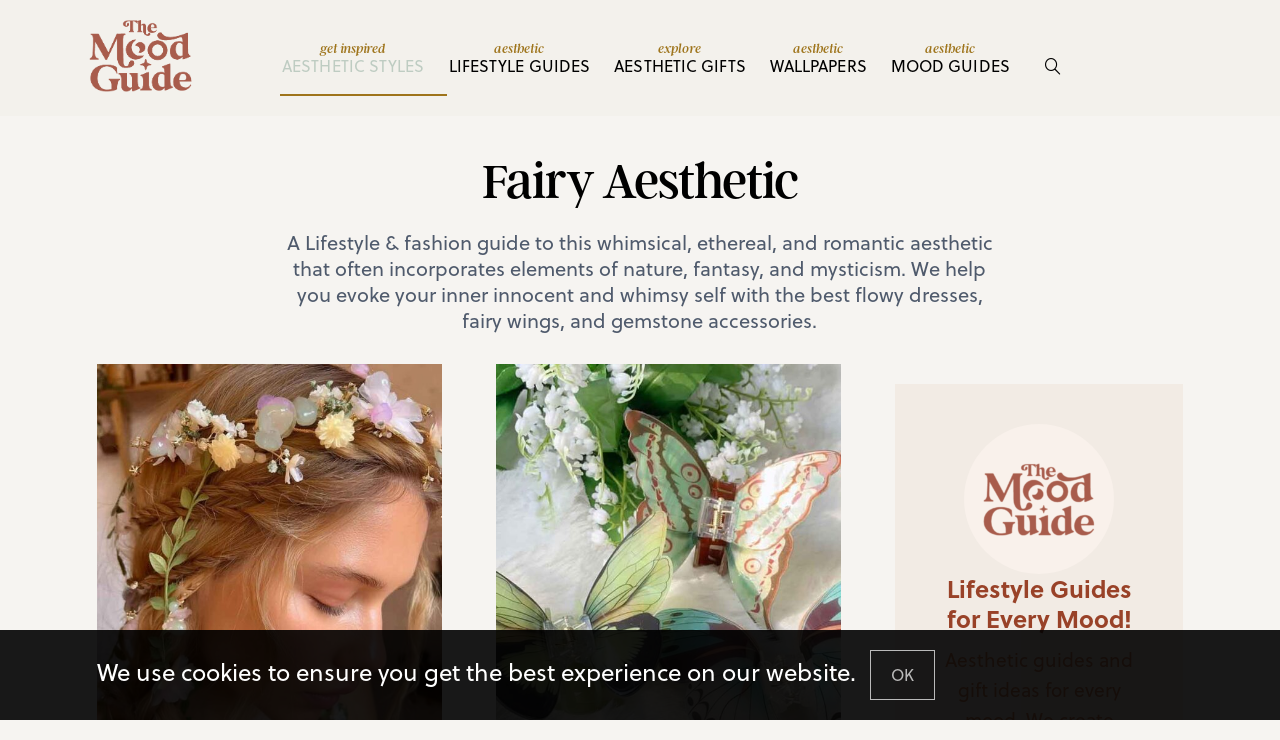

--- FILE ---
content_type: text/html; charset=UTF-8
request_url: https://themoodguide.com/category/fairy-aesthetic/
body_size: 29358
content:
<!DOCTYPE html>
<html lang="en-US">
<head>
	<meta charset="UTF-8" />
	<meta http-equiv="X-UA-Compatible" content="IE=edge">
	<meta name="viewport" content="width=device-width, initial-scale=1">
	<link rel="profile" href="https://gmpg.org/xfn/11" />
	<meta name='robots' content='index, follow, max-image-preview:large, max-snippet:-1, max-video-preview:-1' />

	<!-- This site is optimized with the Yoast SEO plugin v26.8 - https://yoast.com/product/yoast-seo-wordpress/ -->
	<title>Fairy Aesthetic Archives - The Mood Guide</title>
	<link rel="canonical" href="https://themoodguide.com/category/fairy-aesthetic/" />
	<meta property="og:locale" content="en_US" />
	<meta property="og:type" content="article" />
	<meta property="og:title" content="Fairy Aesthetic Archives - The Mood Guide" />
	<meta property="og:description" content="A Lifestyle &amp; fashion guide to this whimsical, ethereal, and romantic aesthetic that often incorporates elements of nature, fantasy, and mysticism. We help you evoke your inner innocent and whimsy self with the best flowy dresses, fairy wings, and gemstone accessories." />
	<meta property="og:url" content="https://themoodguide.com/category/fairy-aesthetic/" />
	<meta property="og:site_name" content="The Mood Guide" />
	<meta name="twitter:card" content="summary_large_image" />
	<script type="application/ld+json" class="yoast-schema-graph">{"@context":"https://schema.org","@graph":[{"@type":"CollectionPage","@id":"https://themoodguide.com/category/fairy-aesthetic/","url":"https://themoodguide.com/category/fairy-aesthetic/","name":"Fairy Aesthetic Archives - The Mood Guide","isPartOf":{"@id":"https://themoodguide.com/#website"},"primaryImageOfPage":{"@id":"https://themoodguide.com/category/fairy-aesthetic/#primaryimage"},"image":{"@id":"https://themoodguide.com/category/fairy-aesthetic/#primaryimage"},"thumbnailUrl":"https://themoodguide.com/wp-content/uploads/2022/01/fairycore-hair-idea.jpg","breadcrumb":{"@id":"https://themoodguide.com/category/fairy-aesthetic/#breadcrumb"},"inLanguage":"en-US"},{"@type":"ImageObject","inLanguage":"en-US","@id":"https://themoodguide.com/category/fairy-aesthetic/#primaryimage","url":"https://themoodguide.com/wp-content/uploads/2022/01/fairycore-hair-idea.jpg","contentUrl":"https://themoodguide.com/wp-content/uploads/2022/01/fairycore-hair-idea.jpg","width":756,"height":1010},{"@type":"BreadcrumbList","@id":"https://themoodguide.com/category/fairy-aesthetic/#breadcrumb","itemListElement":[{"@type":"ListItem","position":1,"name":"Home","item":"https://themoodguide.com/"},{"@type":"ListItem","position":2,"name":"Fairy Aesthetic"}]},{"@type":"WebSite","@id":"https://themoodguide.com/#website","url":"https://themoodguide.com/","name":"The Mood Guide","description":"Aesthetic Fashion &amp; Decor Ideas","potentialAction":[{"@type":"SearchAction","target":{"@type":"EntryPoint","urlTemplate":"https://themoodguide.com/?s={search_term_string}"},"query-input":{"@type":"PropertyValueSpecification","valueRequired":true,"valueName":"search_term_string"}}],"inLanguage":"en-US"}]}</script>
	<!-- / Yoast SEO plugin. -->


<link rel='dns-prefetch' href='//scripts.scriptwrapper.com' />
<link rel='dns-prefetch' href='//use.typekit.net' />
<link rel='dns-prefetch' href='//fonts.googleapis.com' />
<link rel='preconnect' href='https://fonts.gstatic.com' crossorigin />
<link rel="alternate" type="application/rss+xml" title="The Mood Guide &raquo; Feed" href="https://themoodguide.com/feed/" />
<link rel="alternate" type="application/rss+xml" title="The Mood Guide &raquo; Comments Feed" href="https://themoodguide.com/comments/feed/" />
<link rel="alternate" type="application/rss+xml" title="The Mood Guide &raquo; Fairy Aesthetic Category Feed" href="https://themoodguide.com/category/fairy-aesthetic/feed/" />
		<!-- This site uses the Google Analytics by MonsterInsights plugin v9.11.1 - Using Analytics tracking - https://www.monsterinsights.com/ -->
							<script src="//www.googletagmanager.com/gtag/js?id=G-RRDHED4YMB"  data-cfasync="false" data-wpfc-render="false" type="text/javascript" async></script>
			<script data-cfasync="false" data-wpfc-render="false" type="text/javascript">
				var mi_version = '9.11.1';
				var mi_track_user = true;
				var mi_no_track_reason = '';
								var MonsterInsightsDefaultLocations = {"page_location":"https:\/\/themoodguide.com\/category\/fairy-aesthetic\/","page_referrer":"https:\/\/themoodguide.com\/aesthetic-gift-guides\/"};
								if ( typeof MonsterInsightsPrivacyGuardFilter === 'function' ) {
					var MonsterInsightsLocations = (typeof MonsterInsightsExcludeQuery === 'object') ? MonsterInsightsPrivacyGuardFilter( MonsterInsightsExcludeQuery ) : MonsterInsightsPrivacyGuardFilter( MonsterInsightsDefaultLocations );
				} else {
					var MonsterInsightsLocations = (typeof MonsterInsightsExcludeQuery === 'object') ? MonsterInsightsExcludeQuery : MonsterInsightsDefaultLocations;
				}

								var disableStrs = [
										'ga-disable-G-RRDHED4YMB',
									];

				/* Function to detect opted out users */
				function __gtagTrackerIsOptedOut() {
					for (var index = 0; index < disableStrs.length; index++) {
						if (document.cookie.indexOf(disableStrs[index] + '=true') > -1) {
							return true;
						}
					}

					return false;
				}

				/* Disable tracking if the opt-out cookie exists. */
				if (__gtagTrackerIsOptedOut()) {
					for (var index = 0; index < disableStrs.length; index++) {
						window[disableStrs[index]] = true;
					}
				}

				/* Opt-out function */
				function __gtagTrackerOptout() {
					for (var index = 0; index < disableStrs.length; index++) {
						document.cookie = disableStrs[index] + '=true; expires=Thu, 31 Dec 2099 23:59:59 UTC; path=/';
						window[disableStrs[index]] = true;
					}
				}

				if ('undefined' === typeof gaOptout) {
					function gaOptout() {
						__gtagTrackerOptout();
					}
				}
								window.dataLayer = window.dataLayer || [];

				window.MonsterInsightsDualTracker = {
					helpers: {},
					trackers: {},
				};
				if (mi_track_user) {
					function __gtagDataLayer() {
						dataLayer.push(arguments);
					}

					function __gtagTracker(type, name, parameters) {
						if (!parameters) {
							parameters = {};
						}

						if (parameters.send_to) {
							__gtagDataLayer.apply(null, arguments);
							return;
						}

						if (type === 'event') {
														parameters.send_to = monsterinsights_frontend.v4_id;
							var hookName = name;
							if (typeof parameters['event_category'] !== 'undefined') {
								hookName = parameters['event_category'] + ':' + name;
							}

							if (typeof MonsterInsightsDualTracker.trackers[hookName] !== 'undefined') {
								MonsterInsightsDualTracker.trackers[hookName](parameters);
							} else {
								__gtagDataLayer('event', name, parameters);
							}
							
						} else {
							__gtagDataLayer.apply(null, arguments);
						}
					}

					__gtagTracker('js', new Date());
					__gtagTracker('set', {
						'developer_id.dZGIzZG': true,
											});
					if ( MonsterInsightsLocations.page_location ) {
						__gtagTracker('set', MonsterInsightsLocations);
					}
										__gtagTracker('config', 'G-RRDHED4YMB', {"forceSSL":"true","link_attribution":"true"} );
										window.gtag = __gtagTracker;										(function () {
						/* https://developers.google.com/analytics/devguides/collection/analyticsjs/ */
						/* ga and __gaTracker compatibility shim. */
						var noopfn = function () {
							return null;
						};
						var newtracker = function () {
							return new Tracker();
						};
						var Tracker = function () {
							return null;
						};
						var p = Tracker.prototype;
						p.get = noopfn;
						p.set = noopfn;
						p.send = function () {
							var args = Array.prototype.slice.call(arguments);
							args.unshift('send');
							__gaTracker.apply(null, args);
						};
						var __gaTracker = function () {
							var len = arguments.length;
							if (len === 0) {
								return;
							}
							var f = arguments[len - 1];
							if (typeof f !== 'object' || f === null || typeof f.hitCallback !== 'function') {
								if ('send' === arguments[0]) {
									var hitConverted, hitObject = false, action;
									if ('event' === arguments[1]) {
										if ('undefined' !== typeof arguments[3]) {
											hitObject = {
												'eventAction': arguments[3],
												'eventCategory': arguments[2],
												'eventLabel': arguments[4],
												'value': arguments[5] ? arguments[5] : 1,
											}
										}
									}
									if ('pageview' === arguments[1]) {
										if ('undefined' !== typeof arguments[2]) {
											hitObject = {
												'eventAction': 'page_view',
												'page_path': arguments[2],
											}
										}
									}
									if (typeof arguments[2] === 'object') {
										hitObject = arguments[2];
									}
									if (typeof arguments[5] === 'object') {
										Object.assign(hitObject, arguments[5]);
									}
									if ('undefined' !== typeof arguments[1].hitType) {
										hitObject = arguments[1];
										if ('pageview' === hitObject.hitType) {
											hitObject.eventAction = 'page_view';
										}
									}
									if (hitObject) {
										action = 'timing' === arguments[1].hitType ? 'timing_complete' : hitObject.eventAction;
										hitConverted = mapArgs(hitObject);
										__gtagTracker('event', action, hitConverted);
									}
								}
								return;
							}

							function mapArgs(args) {
								var arg, hit = {};
								var gaMap = {
									'eventCategory': 'event_category',
									'eventAction': 'event_action',
									'eventLabel': 'event_label',
									'eventValue': 'event_value',
									'nonInteraction': 'non_interaction',
									'timingCategory': 'event_category',
									'timingVar': 'name',
									'timingValue': 'value',
									'timingLabel': 'event_label',
									'page': 'page_path',
									'location': 'page_location',
									'title': 'page_title',
									'referrer' : 'page_referrer',
								};
								for (arg in args) {
																		if (!(!args.hasOwnProperty(arg) || !gaMap.hasOwnProperty(arg))) {
										hit[gaMap[arg]] = args[arg];
									} else {
										hit[arg] = args[arg];
									}
								}
								return hit;
							}

							try {
								f.hitCallback();
							} catch (ex) {
							}
						};
						__gaTracker.create = newtracker;
						__gaTracker.getByName = newtracker;
						__gaTracker.getAll = function () {
							return [];
						};
						__gaTracker.remove = noopfn;
						__gaTracker.loaded = true;
						window['__gaTracker'] = __gaTracker;
					})();
									} else {
										console.log("");
					(function () {
						function __gtagTracker() {
							return null;
						}

						window['__gtagTracker'] = __gtagTracker;
						window['gtag'] = __gtagTracker;
					})();
									}
			</script>
							<!-- / Google Analytics by MonsterInsights -->
		<style id='wp-img-auto-sizes-contain-inline-css' type='text/css'>
img:is([sizes=auto i],[sizes^="auto," i]){contain-intrinsic-size:3000px 1500px}
/*# sourceURL=wp-img-auto-sizes-contain-inline-css */
</style>

<link rel='stylesheet' id='wp-block-library-css' href='https://themoodguide.com/wp-includes/css/dist/block-library/style.min.css?ver=6.9' type='text/css' media='all' />
<style id='wp-block-library-theme-inline-css' type='text/css'>
.wp-block-audio :where(figcaption){color:#555;font-size:13px;text-align:center}.is-dark-theme .wp-block-audio :where(figcaption){color:#ffffffa6}.wp-block-audio{margin:0 0 1em}.wp-block-code{border:1px solid #ccc;border-radius:4px;font-family:Menlo,Consolas,monaco,monospace;padding:.8em 1em}.wp-block-embed :where(figcaption){color:#555;font-size:13px;text-align:center}.is-dark-theme .wp-block-embed :where(figcaption){color:#ffffffa6}.wp-block-embed{margin:0 0 1em}.blocks-gallery-caption{color:#555;font-size:13px;text-align:center}.is-dark-theme .blocks-gallery-caption{color:#ffffffa6}:root :where(.wp-block-image figcaption){color:#555;font-size:13px;text-align:center}.is-dark-theme :root :where(.wp-block-image figcaption){color:#ffffffa6}.wp-block-image{margin:0 0 1em}.wp-block-pullquote{border-bottom:4px solid;border-top:4px solid;color:currentColor;margin-bottom:1.75em}.wp-block-pullquote :where(cite),.wp-block-pullquote :where(footer),.wp-block-pullquote__citation{color:currentColor;font-size:.8125em;font-style:normal;text-transform:uppercase}.wp-block-quote{border-left:.25em solid;margin:0 0 1.75em;padding-left:1em}.wp-block-quote cite,.wp-block-quote footer{color:currentColor;font-size:.8125em;font-style:normal;position:relative}.wp-block-quote:where(.has-text-align-right){border-left:none;border-right:.25em solid;padding-left:0;padding-right:1em}.wp-block-quote:where(.has-text-align-center){border:none;padding-left:0}.wp-block-quote.is-large,.wp-block-quote.is-style-large,.wp-block-quote:where(.is-style-plain){border:none}.wp-block-search .wp-block-search__label{font-weight:700}.wp-block-search__button{border:1px solid #ccc;padding:.375em .625em}:where(.wp-block-group.has-background){padding:1.25em 2.375em}.wp-block-separator.has-css-opacity{opacity:.4}.wp-block-separator{border:none;border-bottom:2px solid;margin-left:auto;margin-right:auto}.wp-block-separator.has-alpha-channel-opacity{opacity:1}.wp-block-separator:not(.is-style-wide):not(.is-style-dots){width:100px}.wp-block-separator.has-background:not(.is-style-dots){border-bottom:none;height:1px}.wp-block-separator.has-background:not(.is-style-wide):not(.is-style-dots){height:2px}.wp-block-table{margin:0 0 1em}.wp-block-table td,.wp-block-table th{word-break:normal}.wp-block-table :where(figcaption){color:#555;font-size:13px;text-align:center}.is-dark-theme .wp-block-table :where(figcaption){color:#ffffffa6}.wp-block-video :where(figcaption){color:#555;font-size:13px;text-align:center}.is-dark-theme .wp-block-video :where(figcaption){color:#ffffffa6}.wp-block-video{margin:0 0 1em}:root :where(.wp-block-template-part.has-background){margin-bottom:0;margin-top:0;padding:1.25em 2.375em}
/*# sourceURL=/wp-includes/css/dist/block-library/theme.min.css */
</style>
<style id='classic-theme-styles-inline-css' type='text/css'>
/*! This file is auto-generated */
.wp-block-button__link{color:#fff;background-color:#32373c;border-radius:9999px;box-shadow:none;text-decoration:none;padding:calc(.667em + 2px) calc(1.333em + 2px);font-size:1.125em}.wp-block-file__button{background:#32373c;color:#fff;text-decoration:none}
/*# sourceURL=/wp-includes/css/classic-themes.min.css */
</style>
<style id='global-styles-inline-css' type='text/css'>
:root{--wp--preset--aspect-ratio--square: 1;--wp--preset--aspect-ratio--4-3: 4/3;--wp--preset--aspect-ratio--3-4: 3/4;--wp--preset--aspect-ratio--3-2: 3/2;--wp--preset--aspect-ratio--2-3: 2/3;--wp--preset--aspect-ratio--16-9: 16/9;--wp--preset--aspect-ratio--9-16: 9/16;--wp--preset--color--black: #000000;--wp--preset--color--cyan-bluish-gray: #abb8c3;--wp--preset--color--white: #ffffff;--wp--preset--color--pale-pink: #f78da7;--wp--preset--color--vivid-red: #cf2e2e;--wp--preset--color--luminous-vivid-orange: #ff6900;--wp--preset--color--luminous-vivid-amber: #fcb900;--wp--preset--color--light-green-cyan: #7bdcb5;--wp--preset--color--vivid-green-cyan: #00d084;--wp--preset--color--pale-cyan-blue: #8ed1fc;--wp--preset--color--vivid-cyan-blue: #0693e3;--wp--preset--color--vivid-purple: #9b51e0;--wp--preset--gradient--vivid-cyan-blue-to-vivid-purple: linear-gradient(135deg,rgb(6,147,227) 0%,rgb(155,81,224) 100%);--wp--preset--gradient--light-green-cyan-to-vivid-green-cyan: linear-gradient(135deg,rgb(122,220,180) 0%,rgb(0,208,130) 100%);--wp--preset--gradient--luminous-vivid-amber-to-luminous-vivid-orange: linear-gradient(135deg,rgb(252,185,0) 0%,rgb(255,105,0) 100%);--wp--preset--gradient--luminous-vivid-orange-to-vivid-red: linear-gradient(135deg,rgb(255,105,0) 0%,rgb(207,46,46) 100%);--wp--preset--gradient--very-light-gray-to-cyan-bluish-gray: linear-gradient(135deg,rgb(238,238,238) 0%,rgb(169,184,195) 100%);--wp--preset--gradient--cool-to-warm-spectrum: linear-gradient(135deg,rgb(74,234,220) 0%,rgb(151,120,209) 20%,rgb(207,42,186) 40%,rgb(238,44,130) 60%,rgb(251,105,98) 80%,rgb(254,248,76) 100%);--wp--preset--gradient--blush-light-purple: linear-gradient(135deg,rgb(255,206,236) 0%,rgb(152,150,240) 100%);--wp--preset--gradient--blush-bordeaux: linear-gradient(135deg,rgb(254,205,165) 0%,rgb(254,45,45) 50%,rgb(107,0,62) 100%);--wp--preset--gradient--luminous-dusk: linear-gradient(135deg,rgb(255,203,112) 0%,rgb(199,81,192) 50%,rgb(65,88,208) 100%);--wp--preset--gradient--pale-ocean: linear-gradient(135deg,rgb(255,245,203) 0%,rgb(182,227,212) 50%,rgb(51,167,181) 100%);--wp--preset--gradient--electric-grass: linear-gradient(135deg,rgb(202,248,128) 0%,rgb(113,206,126) 100%);--wp--preset--gradient--midnight: linear-gradient(135deg,rgb(2,3,129) 0%,rgb(40,116,252) 100%);--wp--preset--font-size--small: 13px;--wp--preset--font-size--medium: 20px;--wp--preset--font-size--large: 36px;--wp--preset--font-size--x-large: 42px;--wp--preset--spacing--20: 0.44rem;--wp--preset--spacing--30: 0.67rem;--wp--preset--spacing--40: 1rem;--wp--preset--spacing--50: 1.5rem;--wp--preset--spacing--60: 2.25rem;--wp--preset--spacing--70: 3.38rem;--wp--preset--spacing--80: 5.06rem;--wp--preset--shadow--natural: 6px 6px 9px rgba(0, 0, 0, 0.2);--wp--preset--shadow--deep: 12px 12px 50px rgba(0, 0, 0, 0.4);--wp--preset--shadow--sharp: 6px 6px 0px rgba(0, 0, 0, 0.2);--wp--preset--shadow--outlined: 6px 6px 0px -3px rgb(255, 255, 255), 6px 6px rgb(0, 0, 0);--wp--preset--shadow--crisp: 6px 6px 0px rgb(0, 0, 0);}:where(.is-layout-flex){gap: 0.5em;}:where(.is-layout-grid){gap: 0.5em;}body .is-layout-flex{display: flex;}.is-layout-flex{flex-wrap: wrap;align-items: center;}.is-layout-flex > :is(*, div){margin: 0;}body .is-layout-grid{display: grid;}.is-layout-grid > :is(*, div){margin: 0;}:where(.wp-block-columns.is-layout-flex){gap: 2em;}:where(.wp-block-columns.is-layout-grid){gap: 2em;}:where(.wp-block-post-template.is-layout-flex){gap: 1.25em;}:where(.wp-block-post-template.is-layout-grid){gap: 1.25em;}.has-black-color{color: var(--wp--preset--color--black) !important;}.has-cyan-bluish-gray-color{color: var(--wp--preset--color--cyan-bluish-gray) !important;}.has-white-color{color: var(--wp--preset--color--white) !important;}.has-pale-pink-color{color: var(--wp--preset--color--pale-pink) !important;}.has-vivid-red-color{color: var(--wp--preset--color--vivid-red) !important;}.has-luminous-vivid-orange-color{color: var(--wp--preset--color--luminous-vivid-orange) !important;}.has-luminous-vivid-amber-color{color: var(--wp--preset--color--luminous-vivid-amber) !important;}.has-light-green-cyan-color{color: var(--wp--preset--color--light-green-cyan) !important;}.has-vivid-green-cyan-color{color: var(--wp--preset--color--vivid-green-cyan) !important;}.has-pale-cyan-blue-color{color: var(--wp--preset--color--pale-cyan-blue) !important;}.has-vivid-cyan-blue-color{color: var(--wp--preset--color--vivid-cyan-blue) !important;}.has-vivid-purple-color{color: var(--wp--preset--color--vivid-purple) !important;}.has-black-background-color{background-color: var(--wp--preset--color--black) !important;}.has-cyan-bluish-gray-background-color{background-color: var(--wp--preset--color--cyan-bluish-gray) !important;}.has-white-background-color{background-color: var(--wp--preset--color--white) !important;}.has-pale-pink-background-color{background-color: var(--wp--preset--color--pale-pink) !important;}.has-vivid-red-background-color{background-color: var(--wp--preset--color--vivid-red) !important;}.has-luminous-vivid-orange-background-color{background-color: var(--wp--preset--color--luminous-vivid-orange) !important;}.has-luminous-vivid-amber-background-color{background-color: var(--wp--preset--color--luminous-vivid-amber) !important;}.has-light-green-cyan-background-color{background-color: var(--wp--preset--color--light-green-cyan) !important;}.has-vivid-green-cyan-background-color{background-color: var(--wp--preset--color--vivid-green-cyan) !important;}.has-pale-cyan-blue-background-color{background-color: var(--wp--preset--color--pale-cyan-blue) !important;}.has-vivid-cyan-blue-background-color{background-color: var(--wp--preset--color--vivid-cyan-blue) !important;}.has-vivid-purple-background-color{background-color: var(--wp--preset--color--vivid-purple) !important;}.has-black-border-color{border-color: var(--wp--preset--color--black) !important;}.has-cyan-bluish-gray-border-color{border-color: var(--wp--preset--color--cyan-bluish-gray) !important;}.has-white-border-color{border-color: var(--wp--preset--color--white) !important;}.has-pale-pink-border-color{border-color: var(--wp--preset--color--pale-pink) !important;}.has-vivid-red-border-color{border-color: var(--wp--preset--color--vivid-red) !important;}.has-luminous-vivid-orange-border-color{border-color: var(--wp--preset--color--luminous-vivid-orange) !important;}.has-luminous-vivid-amber-border-color{border-color: var(--wp--preset--color--luminous-vivid-amber) !important;}.has-light-green-cyan-border-color{border-color: var(--wp--preset--color--light-green-cyan) !important;}.has-vivid-green-cyan-border-color{border-color: var(--wp--preset--color--vivid-green-cyan) !important;}.has-pale-cyan-blue-border-color{border-color: var(--wp--preset--color--pale-cyan-blue) !important;}.has-vivid-cyan-blue-border-color{border-color: var(--wp--preset--color--vivid-cyan-blue) !important;}.has-vivid-purple-border-color{border-color: var(--wp--preset--color--vivid-purple) !important;}.has-vivid-cyan-blue-to-vivid-purple-gradient-background{background: var(--wp--preset--gradient--vivid-cyan-blue-to-vivid-purple) !important;}.has-light-green-cyan-to-vivid-green-cyan-gradient-background{background: var(--wp--preset--gradient--light-green-cyan-to-vivid-green-cyan) !important;}.has-luminous-vivid-amber-to-luminous-vivid-orange-gradient-background{background: var(--wp--preset--gradient--luminous-vivid-amber-to-luminous-vivid-orange) !important;}.has-luminous-vivid-orange-to-vivid-red-gradient-background{background: var(--wp--preset--gradient--luminous-vivid-orange-to-vivid-red) !important;}.has-very-light-gray-to-cyan-bluish-gray-gradient-background{background: var(--wp--preset--gradient--very-light-gray-to-cyan-bluish-gray) !important;}.has-cool-to-warm-spectrum-gradient-background{background: var(--wp--preset--gradient--cool-to-warm-spectrum) !important;}.has-blush-light-purple-gradient-background{background: var(--wp--preset--gradient--blush-light-purple) !important;}.has-blush-bordeaux-gradient-background{background: var(--wp--preset--gradient--blush-bordeaux) !important;}.has-luminous-dusk-gradient-background{background: var(--wp--preset--gradient--luminous-dusk) !important;}.has-pale-ocean-gradient-background{background: var(--wp--preset--gradient--pale-ocean) !important;}.has-electric-grass-gradient-background{background: var(--wp--preset--gradient--electric-grass) !important;}.has-midnight-gradient-background{background: var(--wp--preset--gradient--midnight) !important;}.has-small-font-size{font-size: var(--wp--preset--font-size--small) !important;}.has-medium-font-size{font-size: var(--wp--preset--font-size--medium) !important;}.has-large-font-size{font-size: var(--wp--preset--font-size--large) !important;}.has-x-large-font-size{font-size: var(--wp--preset--font-size--x-large) !important;}
:where(.wp-block-post-template.is-layout-flex){gap: 1.25em;}:where(.wp-block-post-template.is-layout-grid){gap: 1.25em;}
:where(.wp-block-term-template.is-layout-flex){gap: 1.25em;}:where(.wp-block-term-template.is-layout-grid){gap: 1.25em;}
:where(.wp-block-columns.is-layout-flex){gap: 2em;}:where(.wp-block-columns.is-layout-grid){gap: 2em;}
:root :where(.wp-block-pullquote){font-size: 1.5em;line-height: 1.6;}
/*# sourceURL=global-styles-inline-css */
</style>
<link rel='stylesheet' id='custom-typekit-css-css' href='https://use.typekit.net/ppo3yas.css?ver=2.1.1' type='text/css' media='all' />
<link rel='stylesheet' id='buzzblogpro-bootstrap-css' href='https://themoodguide.com/wp-content/themes/buzzblogpro/bootstrap/css/bootstrap.min.css?ver=5.3' type='text/css' media='all' />
<link rel='stylesheet' id='buzzblogpro-style-css' href='https://themoodguide.com/wp-content/themes/buzzblogpro/style.css?ver=6.7.6' type='text/css' media='all' />
<style id='buzzblogpro-style-inline-css' type='text/css'>
@media(min-width:992px){h1.post-title{font-size:52px;line-height:62px;letter-spacing:-1px;}h1{font-size:48px;line-height:62px;letter-spacing:0.5px;}h2{font-size:54px;line-height:49px;letter-spacing:0.3px;}h3{font-size:36px;line-height:48px;letter-spacing:0px;}h4{font-size:28px;line-height:28px;}h5{font-size:16px;line-height:20px;letter-spacing:0.1px;}h6{font-size:16px;line-height:22px;letter-spacing:0px;}.title-section h1{font-size:52px;line-height:52px;letter-spacing:-1px;}.title-section h2,.title-section span{font-size:20px;line-height:26px;letter-spacing:0px;}h2.post-subtitle{font-size:16px;line-height:26px;letter-spacing:0px;}.single h2.post-subtitle{font-size:16px;line-height:26px;letter-spacing:0px;}.excerpt,.excerpt p{font-size:19px;line-height:26px;letter-spacing:0px;}blockquote,.excerpt blockquote p,.wp-block-quote{font-size:35px;line-height:45px;letter-spacing:0px;}.meta-space-top,.meta-space-top span,.meta-space-top span a,.meta-space-top a{font-size:11px;line-height:26px;letter-spacing:0px;}.post .post_category a{font-size:10px;line-height:14px;letter-spacing:0px;}.viewpost-button .button{font-size:14px;line-height:26px;letter-spacing:0px;}.primary-menu > li > a,.mobile-top-panel a{font-size:16px;line-height:20px;letter-spacing:0.1px;}span.sub{font-size:14px;line-height:15px;letter-spacing:0px;}.primary-menu li ul li:not(.buzzblogpro-widget-menu) a,.primary-menu .has-mega-column:not(.elementor-megamenu):not(.widget-in-menu) > .sub-menu a,.primary-menu .mega-menu-posts .post a:not(.reviewscore),.buzzblogpro-widget-menu .form-control{font-size:16px;line-height:20px;letter-spacing:0px;}.primary-menu .has-mega-column > .sub-menu > .columns-sub-item > a,.primary-menu .buzzblogpro-mc-form h4{font-size:15px;line-height:20px;letter-spacing:0.5px;}.main-holder, .buzzblogpro-cookie-banner-wrap, .mfp-wrap, .social_label, .sidepanel{font-size:24px;line-height:29px;letter-spacing:0px;}.list-post .list-post-container:not(.special-post) h2.post-title a, .list-post .list-post-container:not(.special-post) h2.post-title{font-size:32px;line-height:37px;letter-spacing:-1px;}.post-header h2 a, h2.post-title{font-size:36px;line-height:32px;letter-spacing:-1px;}.category-filter a{font-size:12px;line-height:11px;letter-spacing:0px;}.menu-mobile ul li a{font-size:24px;line-height:40px;letter-spacing:-1px;}.menu-mobile ul ul li a{font-size:16px;line-height:16px;}#top-menu a{font-size:10px;letter-spacing:2px;}.top-full,.top-left,.top-right,.top-full .widget_search input[type="text"],.top-left .widget_search input[type="text"],.top-left .widget_search input[type="text"],.mobile-top-panel{font-size:10px;letter-spacing:2px;}.top-container-full .top-left,.top-container-full .top-right,.top-container-full .top-left .widget_search input[type="text"],.top-container-full .top-right .widget_search input[type="text"],.top-container-full .top-left a,.top-container-full .top-right a{font-size:10px;letter-spacing:2px;}.elementor-button,.accordion-button,.wp-element-button,button.btn,.input[type="button"],input[type="reset"],input[type="submit"],a.btn,a.slideshow-btn,.button,.woocommerce:where(body:not(.woocommerce-block-theme-has-button-styles)) #respond input#submit, .woocommerce:where(body:not(.woocommerce-block-theme-has-button-styles)) a.button, .woocommerce:where(body:not(.woocommerce-block-theme-has-button-styles)) button.button, .woocommerce:where(body:not(.woocommerce-block-theme-has-button-styles)) input.button, :where(body:not(.woocommerce-block-theme-has-button-styles)) .woocommerce #respond input#submit, :where(body:not(.woocommerce-block-theme-has-button-styles)) .woocommerce a.button, :where(body:not(.woocommerce-block-theme-has-button-styles)) .woocommerce button.button, :where(body:not(.woocommerce-block-theme-has-button-styles)) .woocommerce input.button{font-size:14px;line-height:18px;letter-spacing:1px;}.logo_h__txt,.logo_link{font-size:42px;line-height:42px;letter-spacing:-1px;}.mobile-top-panel .mobile_logo_txt a,.mobile-top-panel h1.mobile_logo_txt{font-size:16px;line-height:16px;letter-spacing:0px;}.logo_tagline{font-size:10px;line-height:10px;letter-spacing:8px;}.grid .grid-item:not(.special-post) .post-header h2 a,.grid .grid-item:not(.special-post) h2.post-title,.grid-item:not(.special-post) .post-header h2 a,.grid-item:not(.special-post) h2.post-title,.post-grid-block h2.grid-post-title a,.post-grid-block h2.grid-post-title{font-size:30px;line-height:32px;letter-spacing:-0.5px;}.zigazg h2.post-title a,.zigazg h2.post-title{font-size:38px;line-height:42px;letter-spacing:-1px;}.metro-post h2{font-size:30px;line-height:32px;letter-spacing:0px;}.carousel-wrap h2{font-size:32px;line-height:36px;letter-spacing:-1px;}.trending-posts h6.trending-title{font-size:18px;line-height:20px;letter-spacing:0px;}.shareon,.shareon-vertical{}.meta-container .share-buttons a{font-size:13px;line-height:13px;}h3.gall-title{font-size:21px;line-height:26px;letter-spacing:0px;}.gallery-meta-line,.gallery-meta-line h4{font-size:19px;line-height:20px;letter-spacing:0px;}.widget .widget-content{}.widget-content h4.subtitle,.widget-content h4.subtitle a,.sidebar .instagram_footer_heading h4 span,.elementor-widget-container h5{font-size:24px;line-height:24px;letter-spacing:0.8px;}.post-list_h h4 a,.post-list_h h4{font-size:26px;line-height:30px;letter-spacing:0px;}.widget-content h4 a.see-all{font-size:13px;line-height:24px;letter-spacing:0px;}.nav.footer-nav a{font-size:16px;line-height:26px;letter-spacing:0px;}.comments-title, #reply-title, .pings-title, .comments-h{letter-spacing:0px;}}@media(min-width:992px){h1.post-title{font-size:52px;line-height:62px;letter-spacing:-1px;}h1{font-size:48px;line-height:62px;letter-spacing:0.5px;}h2{font-size:54px;line-height:49px;letter-spacing:0.3px;}h3{font-size:36px;line-height:48px;letter-spacing:0px;}h4{font-size:28px;line-height:28px;}h5{font-size:16px;line-height:20px;letter-spacing:0.1px;}h6{font-size:16px;line-height:22px;letter-spacing:0px;}.title-section h1{font-size:52px;line-height:52px;letter-spacing:-1px;}.title-section h2,.title-section span{font-size:20px;line-height:26px;letter-spacing:0px;}h2.post-subtitle{font-size:16px;line-height:26px;letter-spacing:0px;}.single h2.post-subtitle{font-size:16px;line-height:26px;letter-spacing:0px;}.excerpt,.excerpt p{font-size:19px;line-height:26px;letter-spacing:0px;}blockquote,.excerpt blockquote p,.wp-block-quote{font-size:35px;line-height:45px;letter-spacing:0px;}.meta-space-top,.meta-space-top span,.meta-space-top span a,.meta-space-top a{font-size:11px;line-height:26px;letter-spacing:0px;}.post .post_category a{font-size:10px;line-height:14px;letter-spacing:0px;}.viewpost-button .button{font-size:14px;line-height:26px;letter-spacing:0px;}.primary-menu > li > a,.mobile-top-panel a{font-size:16px;line-height:20px;letter-spacing:0.1px;}span.sub{font-size:14px;line-height:15px;letter-spacing:0px;}.primary-menu li ul li:not(.buzzblogpro-widget-menu) a,.primary-menu .has-mega-column:not(.elementor-megamenu):not(.widget-in-menu) > .sub-menu a,.primary-menu .mega-menu-posts .post a:not(.reviewscore),.buzzblogpro-widget-menu .form-control{font-size:16px;line-height:20px;letter-spacing:0px;}.primary-menu .has-mega-column > .sub-menu > .columns-sub-item > a,.primary-menu .buzzblogpro-mc-form h4{font-size:15px;line-height:20px;letter-spacing:0.5px;}.main-holder, .buzzblogpro-cookie-banner-wrap, .mfp-wrap, .social_label, .sidepanel{font-size:24px;line-height:29px;letter-spacing:0px;}.list-post .list-post-container:not(.special-post) h2.post-title a, .list-post .list-post-container:not(.special-post) h2.post-title{font-size:32px;line-height:37px;letter-spacing:-1px;}.post-header h2 a, h2.post-title{font-size:36px;line-height:32px;letter-spacing:-1px;}.category-filter a{font-size:12px;line-height:11px;letter-spacing:0px;}.menu-mobile ul li a{font-size:24px;line-height:40px;letter-spacing:-1px;}.menu-mobile ul ul li a{font-size:16px;line-height:16px;}#top-menu a{font-size:10px;letter-spacing:2px;}.top-full,.top-left,.top-right,.top-full .widget_search input[type="text"],.top-left .widget_search input[type="text"],.top-left .widget_search input[type="text"],.mobile-top-panel{font-size:10px;letter-spacing:2px;}.top-container-full .top-left,.top-container-full .top-right,.top-container-full .top-left .widget_search input[type="text"],.top-container-full .top-right .widget_search input[type="text"],.top-container-full .top-left a,.top-container-full .top-right a{font-size:10px;letter-spacing:2px;}.elementor-button,.accordion-button,.wp-element-button,button.btn,.input[type="button"],input[type="reset"],input[type="submit"],a.btn,a.slideshow-btn,.button,.woocommerce:where(body:not(.woocommerce-block-theme-has-button-styles)) #respond input#submit, .woocommerce:where(body:not(.woocommerce-block-theme-has-button-styles)) a.button, .woocommerce:where(body:not(.woocommerce-block-theme-has-button-styles)) button.button, .woocommerce:where(body:not(.woocommerce-block-theme-has-button-styles)) input.button, :where(body:not(.woocommerce-block-theme-has-button-styles)) .woocommerce #respond input#submit, :where(body:not(.woocommerce-block-theme-has-button-styles)) .woocommerce a.button, :where(body:not(.woocommerce-block-theme-has-button-styles)) .woocommerce button.button, :where(body:not(.woocommerce-block-theme-has-button-styles)) .woocommerce input.button{font-size:14px;line-height:18px;letter-spacing:1px;}.logo_h__txt,.logo_link{font-size:42px;line-height:42px;letter-spacing:-1px;}.mobile-top-panel .mobile_logo_txt a,.mobile-top-panel h1.mobile_logo_txt{font-size:16px;line-height:16px;letter-spacing:0px;}.logo_tagline{font-size:10px;line-height:10px;letter-spacing:8px;}.grid .grid-item:not(.special-post) .post-header h2 a,.grid .grid-item:not(.special-post) h2.post-title,.grid-item:not(.special-post) .post-header h2 a,.grid-item:not(.special-post) h2.post-title,.post-grid-block h2.grid-post-title a,.post-grid-block h2.grid-post-title{font-size:30px;line-height:32px;letter-spacing:-0.5px;}.zigazg h2.post-title a,.zigazg h2.post-title{font-size:38px;line-height:42px;letter-spacing:-1px;}.metro-post h2{font-size:30px;line-height:32px;letter-spacing:0px;}.carousel-wrap h2{font-size:32px;line-height:36px;letter-spacing:-1px;}.trending-posts h6.trending-title{font-size:18px;line-height:20px;letter-spacing:0px;}.shareon,.shareon-vertical{}.meta-container .share-buttons a{font-size:13px;line-height:13px;}h3.gall-title{font-size:21px;line-height:26px;letter-spacing:0px;}.gallery-meta-line,.gallery-meta-line h4{font-size:19px;line-height:20px;letter-spacing:0px;}.widget .widget-content{}.widget-content h4.subtitle,.widget-content h4.subtitle a,.sidebar .instagram_footer_heading h4 span,.elementor-widget-container h5{font-size:24px;line-height:24px;letter-spacing:0.8px;}.post-list_h h4 a,.post-list_h h4{font-size:26px;line-height:30px;letter-spacing:0px;}.widget-content h4 a.see-all{font-size:13px;line-height:24px;letter-spacing:0px;}.nav.footer-nav a{font-size:16px;line-height:26px;letter-spacing:0px;}.comments-title, #reply-title, .pings-title, .comments-h{letter-spacing:0px;}}h1.post-title{font-family:argent-cf;font-weight:400;text-align:center;text-transform:none;color:var(--clr-text,#000000);font-display:swap;}h1{font-family:argent-cf;font-weight:400;text-align:left;text-transform:none;color:var(--clr-text,#000000);font-display:swap;}h2{font-family:argent-cf;font-weight:400;text-align:inherit;text-transform:none;color:var(--clr-text,#000000);font-display:swap;}h3{font-family:argent-cf;font-weight:400;text-align:inherit;text-transform:none;color:var(--clr-text,#000000);font-display:swap;}h4{font-family:soleil;font-weight:700;text-align:inherit;text-transform:lowercase;color:var(--clr-text,#000000);font-display:swap;}h5{font-family:antarctican-mono;font-weight:700;text-align:inherit;text-transform:none;color:var(--clr-text,#000000);font-display:swap;}h6{font-family:argent-cf;font-weight:400;font-style:italic;text-align:inherit;text-transform:none;color:var(--clr-text,#020202);font-display:swap;}.title-section h1{font-family:argent-cf;font-weight:400;text-align:center;color:var(--clr-text,#000000);font-display:swap;}.title-section h2,.title-section span{font-family:soleil;font-weight:400;text-transform:inherit;color:var(--clr-text,#4f5a6c);font-display:swap;}h2.post-subtitle{font-family:Playfair Display;font-weight:400;font-style:italic;text-transform:inherit;color:var(--clr-text,#999999);font-display:swap;}.single h2.post-subtitle{font-family:argent-cf;font-weight:400;font-style:italic;text-transform:inherit;color:var(--clr-text,#999999);font-display:swap;}.excerpt,.excerpt p{font-family:Crimson Text;font-weight:400;text-align:center;text-transform:none;color:var(--clr-text,#27424e);font-display:swap;}blockquote,.excerpt blockquote p,.wp-block-quote{font-family:the-seasons;text-align:center;text-transform:none;color:var(--clr-text,#424242);font-display:swap;}.meta-space-top,.meta-space-top span,.meta-space-top span a,.meta-space-top a{font-family:antarctican-mono;font-weight:700;text-transform:uppercase;color:var(--clr-text,#9e741b);font-display:swap;}.post .post_category a{font-family:soleil;font-weight:700;text-transform:uppercase;color:var(--clr-text,#444444);font-display:swap;}.viewpost-button .button{font-family:Cormorant Garamond;font-weight:700;text-transform:none;font-display:swap;}.primary-menu > li > a,.mobile-top-panel a{font-family:soleil;font-weight:400;text-align:left;text-transform:uppercase;color:var(--clr-text,#000000);font-display:swap;}span.sub{font-family:argent-cf;font-weight:400;font-style:italic;text-align:center;text-transform:none;color:var(--clr-text,#9e741b);font-display:swap;}.primary-menu li ul li:not(.buzzblogpro-widget-menu) a,.primary-menu .has-mega-column:not(.elementor-megamenu):not(.widget-in-menu) > .sub-menu a,.primary-menu .mega-menu-posts .post a:not(.reviewscore),.buzzblogpro-widget-menu .form-control{font-weight:400;text-align:left;text-transform:none;color:var(--clr-text,#000000);font-display:swap;}.primary-menu .has-mega-column > .sub-menu > .columns-sub-item > a,.primary-menu .buzzblogpro-mc-form h4{font-weight:700;text-transform:uppercase;color:var(--clr-text,#9e741b);font-display:swap;}.main-holder, .buzzblogpro-cookie-banner-wrap, .mfp-wrap, .social_label, .sidepanel{font-family:soleil;font-weight:400;color:var(--clr-text,#000000);font-display:swap;}.list-post .list-post-container:not(.special-post) h2.post-title a, .list-post .list-post-container:not(.special-post) h2.post-title{font-family:argent-cf;font-weight:400;text-align:left;text-transform:none;color:var(--clr-text,#000000);font-display:swap;}.post-header h2 a, h2.post-title{font-family:argent-cf;text-align:center;text-transform:none;color:var(--clr-text,#000000);font-display:swap;}.category-filter a{font-family:soleil;font-weight:400;text-transform:uppercase;color:var(--clr-text,#222);font-display:swap;}.menu-mobile ul li a{font-family:Crimson Text;font-weight:400;text-transform:none;color:var(--clr-text,#ffffff);font-display:swap;}.menu-mobile ul ul li a{font-display:swap;}#top-menu a{font-family:Poppins;font-weight:600;text-align:left;text-transform:none;font-display:swap;}.top-full,.top-left,.top-right,.top-full .widget_search input[type="text"],.top-left .widget_search input[type="text"],.top-left .widget_search input[type="text"],.mobile-top-panel{font-family:Poppins;font-weight:600;text-transform:none;color:var(--clr-text,#212121);font-display:swap;}.top-container-full .top-left,.top-container-full .top-right,.top-container-full .top-left .widget_search input[type="text"],.top-container-full .top-right .widget_search input[type="text"],.top-container-full .top-left a,.top-container-full .top-right a{font-family:Poppins;font-weight:600;text-transform:uppercase;font-display:swap;}.elementor-button,.accordion-button,.wp-element-button,button.btn,.input[type="button"],input[type="reset"],input[type="submit"],a.btn,a.slideshow-btn,.button,.woocommerce:where(body:not(.woocommerce-block-theme-has-button-styles)) #respond input#submit, .woocommerce:where(body:not(.woocommerce-block-theme-has-button-styles)) a.button, .woocommerce:where(body:not(.woocommerce-block-theme-has-button-styles)) button.button, .woocommerce:where(body:not(.woocommerce-block-theme-has-button-styles)) input.button, :where(body:not(.woocommerce-block-theme-has-button-styles)) .woocommerce #respond input#submit, :where(body:not(.woocommerce-block-theme-has-button-styles)) .woocommerce a.button, :where(body:not(.woocommerce-block-theme-has-button-styles)) .woocommerce button.button, :where(body:not(.woocommerce-block-theme-has-button-styles)) .woocommerce input.button{font-family:soleil;font-weight:400;text-transform:uppercase;font-display:swap;}.logo_h__txt,.logo_link{font-family:Cormorant Garamond;font-weight:700;text-align:center;color:var(--clr-text,#000000);font-display:swap;}.mobile-top-panel .mobile_logo_txt a,.mobile-top-panel h1.mobile_logo_txt{font-family:Roboto;font-weight:400;text-align:left;color:var(--clr-text,#000000);font-display:swap;}.logo_tagline{font-family:Poppins;font-weight:400;text-transform:uppercase;color:var(--clr-text,#635f5c);font-display:swap;}.grid .grid-item:not(.special-post) .post-header h2 a,.grid .grid-item:not(.special-post) h2.post-title,.grid-item:not(.special-post) .post-header h2 a,.grid-item:not(.special-post) h2.post-title,.post-grid-block h2.grid-post-title a,.post-grid-block h2.grid-post-title{font-family:argent-cf;text-align:center;text-transform:none;color:var(--clr-text,#000000);font-display:swap;}.zigazg h2.post-title a,.zigazg h2.post-title{font-family:argent-cf;font-weight:700;text-align:center;text-transform:none;color:var(--clr-text,#282828);font-display:swap;}.metro-post h2{text-align:left;text-transform:none;font-display:swap;}.carousel-wrap h2{font-family:Crimson Text;font-weight:600;color:var(--clr-text,#375567);font-display:swap;}.trending-posts h6.trending-title{font-family:Montserrat;font-weight:700;text-align:center;text-transform:none;color:var(--clr-text,#4f5a6c);font-display:swap;}.shareon,.shareon-vertical{font-display:swap;}.meta-container .share-buttons a{font-display:swap;}h3.gall-title{font-family:Cormorant Garamond;font-weight:700;text-align:center;text-transform:none;color:var(--clr-text,#222222);font-display:swap;}.gallery-meta-line,.gallery-meta-line h4{font-family:Cormorant Garamond;font-weight:700;text-transform:none;color:var(--clr-text,#000000);font-display:swap;}.widget .widget-content{font-family:soleil;font-weight:400;font-display:swap;}.widget-content h4.subtitle,.widget-content h4.subtitle a,.sidebar .instagram_footer_heading h4 span,.elementor-widget-container h5{font-family:antarctican-mono;text-align:left;text-transform:uppercase;color:var(--clr-text,#000000);font-display:swap;}.post-list_h h4 a,.post-list_h h4{font-family:Crimson Text;font-weight:700;text-align:center;text-transform:none;color:var(--clr-text,#000000);font-display:swap;}.widget-content h4 a.see-all{font-family:Crimson Text;font-weight:400;text-align:center;font-display:swap;}.nav.footer-nav a{font-family:soleil;font-weight:400;color:var(--clr-text,#8f67a3);font-display:swap;}.comments-title, #reply-title, .pings-title, .comments-h{font-family:Prata;font-weight:400;text-align:center;text-transform:none;color:var(--clr-text,#000000);font-display:swap;}@media (min-width: 1400px) {.search .container.title-container,.search .container.breadcrumbs-container, .container.blog-container,.blog .container.title-container,.post-header,.blog .container.breadcrumbs-container {max-width: 1600px;}}@media (min-width: 1400px) {.container.blog-category-container,.archive:not(.tax-gallery-categories) .container.breadcrumbs-container,.archive .container.title-container,.archive:not(.tax-gallery-categories) #categorymenu .container {max-width: 1200px;}}@media (min-width: 1400px) {.widgets-container,.archive.woocommerce:not(.tax-gallery-categories) .container.breadcrumbs-container,.container.breadcrumbs-container,.single .layout5 .single-header,.single .layout9 .single-header,.container,.page .title-section, .single .content-holder .single-title-section,.container .wp-block-group__inner-container{max-width: 1200px;}.fullwidth-widget .form-inline,.single .audio-wrap {max-width: 1200px;}}@media(min-width:992px){.middle-boxed .cover-wrapper, .middle .cover-wrapper, .bottom .cover-wrapper, .normal-slideshow .cover-wrapper {height: 650px!important;}.carousel-wrap.top-slideshow {min-height: 650px;}}@media only screen and (min-width:768px) and (max-width:991px) {.middle-boxed .cover-wrapper, .middle .cover-wrapper, .bottom .cover-wrapper, .normal-slideshow .cover-wrapper {height: 300px!important;}}@media(max-width:767px){.middle-boxed .cover-wrapper, .middle .cover-wrapper, .bottom .cover-wrapper, .normal-slideshow .cover-wrapper {height: 220px!important;}}.primary-menu ul li:not(.buzzblogpro-widget-menu) > ul {top:-15px;}@media(min-width:992px){#categorymenu {margin-top:0;margin-bottom:30px;}}.standard-post-container.sticky {margin-bottom:40px;}@media(min-width:992px){ .sidebar .widget .widget-content, .wpb_widgetised_column .widget { padding-bottom:30px; }body:not(.single) .list-post .post__holder .post_content,.list-post .under-posts-widget { padding-bottom:30px; }.list-post .section-inner { padding-right:40px; padding-left:40px; }.standard-post .post-header { padding-top:40px; padding-bottom:40px; }.grid .grid-block article:not(.standard-post),.grid-block article:not(.standard-post),.zoom-gallery .post-header { padding-top:10px; }.zigazg .section-inner { padding-right:80px; padding-left:80px; }.primary-menu ul a, .navbar-fixed-top .primary-menu ul a { padding-top:14px; padding-right:22px; padding-bottom:14px; padding-left:22px; }.viewpost-button a.button, .primary-menu li ul .buzzblogpro-widget-menu .viewpost-button a.button { padding-top:8px; padding-right:24px; padding-bottom:8px; padding-left:24px; }#ajax-load-more-posts { padding-top:12px; padding-right:20px; padding-bottom:12px; padding-left:20px; } }.primary-menu .has-mega-sub-menu .mega-sub-menu {min-height:511px;}.logo img {width:220px;}.split-menu .header .logo {max-width:220px;}.navbar-fixed .logo img {width:200px;}.split-menu .header .navbar-fixed .logo {max-width:200px;}.footer-logo .logo img {width:498px;}#primary {border-top-color:#F8D6BD}#primary {border-bottom-color:#EEEEEE}#primary {border-top-width:0px;}#primary {border-bottom-width:0px;}.single .single-header .meta-space-top .vcard,.single .single-header .meta-space-top, .single .single-header .meta-space-top a, .single h2.post-subtitle { justify-content:center; text-align:center;}.title-section,title-section h2,.title-section span,.cat-des-wrap,.category-filter { justify-content:center; align-items:center; text-align:center;}.zoom-gallery .meta-space-top { justify-content:center; text-align:center;}.bigletter:before { font-family:"soleil";}@media(max-width:991px){.mobile-top-panel .mobile_logo_txt a,.mobile-top-panel h1.mobile_logo_txt { font-size:16px;}}.lowestfooter {border-top-color:transparent}.header-overlay {background:rgba(255,255,255,0.27)}.parallax-image:before {background:rgba(0,0,0,0.22)}.owl-slide .cover-wrapper.slide-sub-item-large {border-right-color: #ffffff;}.owl-slide .cover-wrapper.slide-sub-item-small.middle {border-bottom-color: #ffffff;}.owl-slide .cover-wrapper.slide-sub-item-small.last {border-top-color: #ffffff;}.top-slideshow .cover:before {background: } .top-slideshow .cover:before{opacity: ;}body { background-color:var(--clr-background,#f6f4f1);}.buzzblogpro-mc-form h4 {
    font-size: 20px;
    line-height: 20px;
}

.buzzblogpro_aboutmebox .thumbnail img {
  margin: 0 auto;
}
.single .layout3 .post-container {margin-top: 32px;}
.wp-block-button__link:hover {background-color: #9e741b!important;color:#ffffff!important;}.post_category:after, .hs_aboutme_text span, .slide-category span, .widget-content h4.subtitle span, .nav-tabs > li.active > a, .nav-tabs > li.active > a:hover, .nav-tabs > li.active > a:focus, .title-section span, .heading-entrance span {border-top-color:#9e741b}.mailchimp-alert, .consent-check input[type="checkbox"]:checked + label::before {background:#9e741b}.error404-holder_num, .twitter-list i {color:#9e741b}.icon-menu .icon-menu-count, .audioplayer-bar-played, .audioplayer-volume-adjust div div, #back-top a:hover span, .owl-carousel .owl-dots .owl-dot.active span, .owl-carousel .owl-dots .owl-dot:hover span, .link-image a .link-wrapper, .widget_calendar tbody a, .text-highlight, div.jp-play-bar, div.jp-volume-bar-value, .progress .bar, .buzzblogpro-cart .badge, .mobile-shopping-cart .badge {background:#9e741b}.owl-carousel .owl-dots .owl-dot span,.owl-carousel .owl-dots .owl-dot.active span::after {border-color: #9e741b}.hs_recent_popular_tab_widget_content .tab_title.selected a, .search-option-tab li:hover a,.search-option-tab li.active a {border-bottom: 1px solid #9e741b}.consent-check input[type="checkbox"]:checked + label::before, .consent-check label::before {border: 1px solid #9e741b}a.body-link, span.body-link a, .underlined_links a:not([class]),.underlinedlinks .entry-content a:not([class]),body:not(.elementor-page) .page.underlinedlinks .post-inner a:not([class]) { background-image:linear-gradient(#283645,#283645);}.underlined_links a:hover:not([class]),.underlinedlinks .entry-content a:hover:not([class]),body:not(.elementor-page) .page.underlinedlinks .post-inner a:hover:not([class]) { color:#ffffff}.related-posts_h { color: }.shareon::before, .shareon::after, .shop-the-post::before, .shop-the-post::after, .comments-h span::before, .comments-h span::after, .related-posts_h span::before, .related-posts_h span::after,body:not(.author) .author-socials { border-color: rgba(238,238,238,1)}.hercules-likes:before { color: #0d6c86}.hercules-likes:hover:before, .hercules-likes.active:before { color: #6c9c96}.primary-menu .mega-menu-posts .post a:hover,.primary-menu ul li:not(.buzzblogpro-widget-menu):hover > a, .primary-menu .has-mega-column:not(.elementor-megamenu):not(.widget-in-menu) > .sub-menu a:hover, .primary-menu .has-mega-column > .sub-menu > .columns-sub-item > a:hover, .primary-menu li ul li.active-link:not(.buzzblogpro-widget-menu) a { color:#9e741b}.primary-menu ul li.current-menu-item:not(.buzzblogpro-widget-menu) > a, .primary-menu .has-mega-column:not(.widget-in-menu) > .sub-menu .current-menu-item > a { color:#beccc2}.menu-mobile ul li.current-menu-item > a, .menu-mobile ul li.current-menu-ancestor > a { color:#dc575d}.primary-menu > li > a:hover, .primary-menu > li.current-menu-item > a, .primary-menu > li.current-menu-ancestor > a, .primary-menu li:hover > a { color:#9e741b}.primary-menu > li.current-menu-item > a, .primary-menu > li.current-menu-ancestor > a { color:#beccc2}.primary-menu > li > a {background:transparent;}.primary-menu > li > a:hover, .primary-menu > li.current-menu-item > a, .primary-menu > li.current-menu-ancestor > a, .primary-menu > li:hover > a { background:transparent;}.primary-menu > li.current-menu-item > a, .primary-menu > li.current-menu-ancestor > a { background:transparent;}.widget-in-menu .grid .grid-item .post-header h2 a, .widget-in-menu .grid .grid-item h2.post-title, .widget-in-menu .post-grid-block h2.grid-post-title a, .widget-in-menu .post-grid-block h2.grid-post-title { color:#000000}.animated-border-effect .primary-menu > li > a:before {background: #9E741B;}.primary-menu .has-sub-menu:not(.no-sub-menu) .mega-menu-posts, .megamenu-submenu-left .primary-menu .has-sub-menu:not(.no-sub-menu) .mega-menu-posts, .primary-menu ul li:not(.buzzblogpro-widget-menu) a, .primary-menu .has-mega-sub-menu .mega-sub-menu ul, .primary-menu .has-mega-column > .sub-menu > .columns-sub-item > a, #cart-wrap {border-color:#9E741B}#top-menu ul {background:rgba(253,251,250,1)}#top-menu ul a, #top-menu .current_page_item ul a, #top-menu ul .current_page_item a, #top-menu .current-menu-item ul a, #top-menu ul .current-menu-item a, #top-menu li:hover > ul a {border-color:#EFEAE5}.top-border {background:#FDF8F5}.modern-layout .meta-space-top a, .modern-layout .meta-space-top, .post .modern-layout .post_category a, .modern-layout .meta-space-top, .parallax-image .category-box span, .parallax-image .cat-des, .parallax-image .title-section h2, .modern-layout .title-section h2, .modern-layout h2.post-subtitle {color:#ffffff}.grid-item:not(.special-post) .overlay-mode .post-header h2 a,.overlay-mode .post-header h2 a, .overlay-mode h2.post-title,.modern-layout h1.post-title, .parallax-image .title-section h1,.woocommerce .parallax-image-wrap .woocommerce-breadcrumb,.woocommerce .parallax-image-wrap .woocommerce-breadcrumb a {color:#ffffff}.logged-in-as,.comment-body {color:#d9b9a4}.comment-respond a,.logged-in-as a,.comment-body a {color:}.comment-respond a:hover,.logged-in-as a:hover,.comment-body a:hover {color:}.comments-h span::before, .comments-h span::after {border-color:}.category-filter a:hover,.category-filter .current-cat a { color: #bbbbbb}.ribbon-featured {color:#f7f2ea}.ribbon-featured {background:#9e741b}.comment-respond { text-align:center;}.list-post .excerpt,.list-post .excerpt p, .list-post .post .section-inner .post_category, .list-post .post .section-inner .meta-space-top, .list-post .section-inner h2.post-subtitle,.list-post .post .section-inner .meta-space-top, .list-post .post .section-inner .meta-space-top a,.list-post .section-inner .viewpost-button,.list-post .bottom-meta .meta-one div { justify-content:left;text-align:left;}.standard-post .meta-space-top .vcard, .standard-post .post-header h2 a, .standard-post h2.post-title,.standard-post .post-header .meta-space-top, .standard-post .post-header .meta-space-top a, .standard-post h2.post-subtitle,.bottom-meta .meta-one div,.bottom-meta .meta-one div { justify-content:center;text-align:center;}.grid-item:not(.special-post) .excerpt,.grid-item:not(.special-post) .excerpt p, .grid-item:not(.special-post) .post-header .meta-space-top .vcard, .grid-item:not(.special-post) .post-header h2 a, .grid-item:not(.special-post) h2.post-title,.grid-item:not(.special-post) .post-header .meta-space-top, .grid-item:not(.special-post) .post-header .meta-space-top a, .grid-item:not(.special-post) h2.post-subtitle,.grid-item:not(.special-post) .bottom-meta .meta-one div { justify-content:center;text-align:center;}.zigazg .excerpt,.zigazg .excerpt p,.zigazg .meta-space-top .vcard, .zigazg .post-header h2 a, .zigazg h2.post-title,.zigazg .meta-space-top, .zigazg .meta-space-top a, .zigazg h2.post-subtitle,.zigazg .section-inner .viewpost-button,.zigazg .bottom-meta .meta-one div { justify-content:center;text-align:center;}.metro-post .meta-space-top, .metro-post .meta-space-top a { justify-content:left;text-align:left;}.slideshow .meta-space-top, .slideshow .meta-space-top a, .slideshow .excerpt p { justify-content:;text-align:;}.viewpost-button { text-align:center;}.wp-element-button:hover,button:hover,a.btn:hover,#cart-wrap .but-cart:hover, .footer .instagram-footer .readmore-button a:hover, a.comment-reply-link:hover, input[type="submit"]:hover, input[type="button"]:hover, .btn-default.active, .btn-default.focus, .btn-default:active, .btn-default:focus, .btn-default:hover, .open > .dropdown-toggle.btn-default, .woocommerce #review_form #respond .form-submit input:hover, .woocommerce .widget_price_filter .price_slider_amount .button:hover, .woocommerce div.product form.cart .button:hover, .woocommerce #respond input#submit:hover, .woocommerce #respond input#submit.alt, .woocommerce a.button:hover, .woocommerce a.button.alt:hover, .woocommerce button.button.alt:hover, .woocommerce input.button.alt:hover, .woocommerce button.button:hover, .woocommerce input.button:hover { border-color: #9e741b}.wp-element-button,button.btn,#cart-wrap .but-cart, .footer .instagram-footer .readmore-button a, a.btn, a.comment-reply-link, input[type="submit"], input[type="button"], .woocommerce #review_form #respond .form-submit input, .woocommerce .widget_price_filter .price_slider_amount .button, .woocommerce div.product form.cart .button, .woocommerce #respond input#submit, .woocommerce #respond input#submit.alt, .woocommerce a.button, .woocommerce a.button.alt, .woocommerce button.button.alt, .woocommerce input.button.alt, .woocommerce button.button, .woocommerce input.button { background: #283645}.wp-element-button:hover,button.btn:hover,a.btn:hover,#cart-wrap .but-cart:hover, .footer .instagram-footer .readmore-button a:hover, a.comment-reply-link:hover, input[type="submit"]:hover, input[type="button"]:hover, .btn-default.active, .btn-default.focus, .btn-default:active, .btn-default:focus, .btn-default:hover, .open > .dropdown-toggle.btn-default, .woocommerce #review_form #respond .form-submit input:hover, .woocommerce .widget_price_filter .price_slider_amount .button:hover, .woocommerce div.product form.cart .button:hover, .woocommerce #respond input#submit:hover, .woocommerce #respond input#submit.alt, .woocommerce a.button:hover, .woocommerce a.button.alt:hover, .woocommerce button.button.alt:hover, .woocommerce input.button.alt:hover, .woocommerce button.button:hover, .woocommerce input.button:hover { background: #9e741b}body .viewpost-button a.button { border-color: #dc575d}.viewpost-button a.button:hover { border-color: #dc575d}.viewpost-button a.button { background: #dc575d}.viewpost-button a.button:hover { background: #ffffff}a.slideshow-btn:hover { border-color: #f0ebe6}a.slideshow-btn { background: #f0ebe6}a.slideshow-btn:hover { background: #ffffff}.top-slideshow .cover .cover-link { display:none;}.page-numbers li a { border-color: #000000}.page-numbers .current { color: #ffffff}.page-numbers .current { border-color: #000000}.page-numbers .current { background: #000000}.page-numbers li a:hover { border-color: #000000}.page-numbers li a { background: #ffffff}.page-numbers li a:hover { background: #000000}.icon-menu > a { line-height: 20px;}.icon-menu > a,.cart > a,.mobile-top-panel a,.mobile-top-panel a:hover { color: #DC575D;}.nav-icon4 span, .nav-icon4 span:before, .nav-icon4 span:after { background-color: #DC575D;}.side-icons .nav-icon4 span:before, .side-icons .nav-icon4 span:after { background-color: #DC575D;}
/*# sourceURL=buzzblogpro-style-inline-css */
</style>
<link rel='stylesheet' id='buzzblogpro-child-style-css' href='https://themoodguide.com/wp-content/themes/buzzblogpro-child/style.css?ver=6.7.6' type='text/css' media='all' />
<link rel='stylesheet' id='redux-field-social-profiles-frontend-css' href='https://themoodguide.com/wp-content/plugins/hercules-core/redux/redux-framework/redux-core/inc/extensions/social_profiles/social_profiles/css/field_social_profiles_frontend.css?ver=4.5.8' type='text/css' media='all' />
<link rel='stylesheet' id='font-awesome-css' href='https://themoodguide.com/wp-content/plugins/elementor/assets/lib/font-awesome/css/font-awesome.min.css?ver=4.7.0' type='text/css' media='all' />
<link rel="preload" as="style" href="https://fonts.googleapis.com/css?family=soleil:400,700%7Cargent-cf:400,400italic,700%7Cantarctican-mono:700%7CPoppins:600,400%7CPrata:400%7CCrimson%20Text:400,600,700,400italic,600italic,700italic%7Cthe-seasons%7CPlayfair%20Display:400,500,600,700,800,900,400italic,500italic,600italic,700italic,800italic,900italic%7CMontserrat:100,200,300,400,500,600,700,800,900,100italic,200italic,300italic,400italic,500italic,600italic,700italic,800italic,900italic%7CCormorant%20Garamond:300,400,500,600,700,300italic,400italic,500italic,600italic,700italic&#038;subset=latin&#038;display=swap&#038;ver=1769228054" /><link rel="stylesheet" href="https://fonts.googleapis.com/css?family=soleil:400,700%7Cargent-cf:400,400italic,700%7Cantarctican-mono:700%7CPoppins:600,400%7CPrata:400%7CCrimson%20Text:400,600,700,400italic,600italic,700italic%7Cthe-seasons%7CPlayfair%20Display:400,500,600,700,800,900,400italic,500italic,600italic,700italic,800italic,900italic%7CMontserrat:100,200,300,400,500,600,700,800,900,100italic,200italic,300italic,400italic,500italic,600italic,700italic,800italic,900italic%7CCormorant%20Garamond:300,400,500,600,700,300italic,400italic,500italic,600italic,700italic&#038;subset=latin&#038;display=swap&#038;ver=1769228054" media="print" onload="this.media='all'"><noscript><link rel="stylesheet" href="https://fonts.googleapis.com/css?family=soleil:400,700%7Cargent-cf:400,400italic,700%7Cantarctican-mono:700%7CPoppins:600,400%7CPrata:400%7CCrimson%20Text:400,600,700,400italic,600italic,700italic%7Cthe-seasons%7CPlayfair%20Display:400,500,600,700,800,900,400italic,500italic,600italic,700italic,800italic,900italic%7CMontserrat:100,200,300,400,500,600,700,800,900,100italic,200italic,300italic,400italic,500italic,600italic,700italic,800italic,900italic%7CCormorant%20Garamond:300,400,500,600,700,300italic,400italic,500italic,600italic,700italic&#038;subset=latin&#038;display=swap&#038;ver=1769228054" /></noscript><link rel='stylesheet' id='buzzblogpro-misc-css' href='https://themoodguide.com/wp-content/themes/buzzblogpro/bootstrap/css/misc.css?ver=2.8' type='text/css' media='all' />
<script type="text/javascript" src="https://themoodguide.com/wp-content/plugins/google-analytics-for-wordpress/assets/js/frontend-gtag.js?ver=9.11.1" id="monsterinsights-frontend-script-js" async="async" data-wp-strategy="async"></script>
<script data-cfasync="false" data-wpfc-render="false" type="text/javascript" id='monsterinsights-frontend-script-js-extra'>/* <![CDATA[ */
var monsterinsights_frontend = {"js_events_tracking":"true","download_extensions":"doc,pdf,ppt,zip,xls,docx,pptx,xlsx","inbound_paths":"[{\"path\":\"\\\/go\\\/\",\"label\":\"affiliate\"},{\"path\":\"\\\/recommend\\\/\",\"label\":\"affiliate\"}]","home_url":"https:\/\/themoodguide.com","hash_tracking":"false","v4_id":"G-RRDHED4YMB"};/* ]]> */
</script>
<script type="text/javascript" src="https://themoodguide.com/wp-includes/js/jquery/jquery.min.js?ver=3.7.1" id="jquery-core-js"></script>
<script type="text/javascript" src="https://themoodguide.com/wp-includes/js/jquery/jquery-migrate.min.js?ver=3.4.1" id="jquery-migrate-js"></script>
<script type="text/javascript" async="async" fetchpriority="high" data-noptimize="1" data-cfasync="false" src="https://scripts.scriptwrapper.com/tags/31e07c11-bc22-4527-8de4-a10e23461cd8.js" id="mv-script-wrapper-js"></script>
<link rel="https://api.w.org/" href="https://themoodguide.com/wp-json/" /><link rel="alternate" title="JSON" type="application/json" href="https://themoodguide.com/wp-json/wp/v2/categories/398" /><link rel="EditURI" type="application/rsd+xml" title="RSD" href="https://themoodguide.com/xmlrpc.php?rsd" />
<meta name="generator" content="WordPress 6.9" />
<meta name='impact-site-verification' value='2031972566'>
<script type="text/javascript" async="async" data-noptimize="1" data-cfasync="false" src="//scripts.scriptwrapper.com/tags/31e07c11-bc22-4527-8de4-a10e23461cd8.js"></script>

<link rel="stylesheet" href="https://use.typekit.net/ppo3yas.css">
<meta name="generator" content="Redux 4.5.10" /><meta name="generator" content="Elementor 3.34.3; features: e_font_icon_svg, additional_custom_breakpoints; settings: css_print_method-internal, google_font-enabled, font_display-swap">
      <meta name="onesignal" content="wordpress-plugin"/>
            <script>

      window.OneSignalDeferred = window.OneSignalDeferred || [];

      OneSignalDeferred.push(function(OneSignal) {
        var oneSignal_options = {};
        window._oneSignalInitOptions = oneSignal_options;

        oneSignal_options['serviceWorkerParam'] = { scope: '/' };
oneSignal_options['serviceWorkerPath'] = 'OneSignalSDKWorker.js.php';

        OneSignal.Notifications.setDefaultUrl("https://themoodguide.com");

        oneSignal_options['wordpress'] = true;
oneSignal_options['appId'] = '8047a3f2-b2e7-4930-a3c2-94430d7d9b48';
oneSignal_options['allowLocalhostAsSecureOrigin'] = true;
oneSignal_options['welcomeNotification'] = { };
oneSignal_options['welcomeNotification']['title'] = "";
oneSignal_options['welcomeNotification']['message'] = "";
oneSignal_options['path'] = "https://themoodguide.com/wp-content/plugins/onesignal-free-web-push-notifications/sdk_files/";
oneSignal_options['promptOptions'] = { };
              OneSignal.init(window._oneSignalInitOptions);
              OneSignal.Slidedown.promptPush()      });

      function documentInitOneSignal() {
        var oneSignal_elements = document.getElementsByClassName("OneSignal-prompt");

        var oneSignalLinkClickHandler = function(event) { OneSignal.Notifications.requestPermission(); event.preventDefault(); };        for(var i = 0; i < oneSignal_elements.length; i++)
          oneSignal_elements[i].addEventListener('click', oneSignalLinkClickHandler, false);
      }

      if (document.readyState === 'complete') {
           documentInitOneSignal();
      }
      else {
           window.addEventListener("load", function(event){
               documentInitOneSignal();
          });
      }
    </script>
			<style>
				.e-con.e-parent:nth-of-type(n+4):not(.e-lazyloaded):not(.e-no-lazyload),
				.e-con.e-parent:nth-of-type(n+4):not(.e-lazyloaded):not(.e-no-lazyload) * {
					background-image: none !important;
				}
				@media screen and (max-height: 1024px) {
					.e-con.e-parent:nth-of-type(n+3):not(.e-lazyloaded):not(.e-no-lazyload),
					.e-con.e-parent:nth-of-type(n+3):not(.e-lazyloaded):not(.e-no-lazyload) * {
						background-image: none !important;
					}
				}
				@media screen and (max-height: 640px) {
					.e-con.e-parent:nth-of-type(n+2):not(.e-lazyloaded):not(.e-no-lazyload),
					.e-con.e-parent:nth-of-type(n+2):not(.e-lazyloaded):not(.e-no-lazyload) * {
						background-image: none !important;
					}
				}
			</style>
			<link rel="icon" href="https://themoodguide.com/wp-content/uploads/2020/11/cropped-the-mood-guide-icon-32x32.png" sizes="32x32" />
<link rel="icon" href="https://themoodguide.com/wp-content/uploads/2020/11/cropped-the-mood-guide-icon-192x192.png" sizes="192x192" />
<link rel="apple-touch-icon" href="https://themoodguide.com/wp-content/uploads/2020/11/cropped-the-mood-guide-icon-180x180.png" />
<meta name="msapplication-TileImage" content="https://themoodguide.com/wp-content/uploads/2020/11/cropped-the-mood-guide-icon-270x270.png" />
		<style type="text/css" id="wp-custom-css">
			@media (max-width: 768px)
	.elementor-widget-container .post { width: 48%;
	float: left;
	margin: 1%;
	}

@media (max-width: 768px) {
  .elementor-widget-container {
    display: flex;
    flex-wrap: wrap;
    gap: 2%; /* spacing between posts */
  }

  .elementor-widget-container .post {
    flex: 1 1 48%; /* two per row */
    box-sizing: border-box;
  }
}

/* --- Remove overlay pseudo-element (gradient) --- */
	.wp-block-gallery.has-nested-images figure.wp-block-image:has(figcaption):before {  background: transparent !important;
  background-image: none !important;
  box-shadow: none !important;
  position: static !important; /* stops absolute positioning */
		pointer-events: none !important; 

}

/* --- Ensure caption is not absolute so it won't sit under an overlay --- */
.wp-block-gallery.has-nested-images figure.wp-block-image figcaption {
  position: relative !important; 
  background: transparent !important;
  box-shadow: none !important;
  z-index: 2 !important;
  text-align: center !important;
  color: #111 !important;
  padding: 6px 8px !important;
	font-size: 9.5px;
	letter-spacing:0.5px;
	text-shadow: none;
overflow: visible;
}

.isopad figure {
    margin: 0 0 0.75rem;
}


		</style>
		<style id="buzzblogpro_options-dynamic-css" title="dynamic-css" class="redux-options-output">.headerstyler{background-color:#fdfbfa;background-repeat:repeat;background-attachment:scroll;background-position:left top;background-size:inherit;}#top-menu a{color:#212121;}#top-menu a:hover{color:#9e741b;}#top-menu a:active{color:#9e741b;}#top-menu ul a,#top-menu .current_page_item ul a,#top-menu ul .current_page_item a,#top-menu .current-menu-item ul a,#top-menu ul .current-menu-item a,#top-menu li:hover > ul a,.before_the_blog_content .hs_recent_popular_tab_widget_content .tab_title.selected a{color:#212121;}#top-menu ul a:hover,#top-menu .current_page_item ul a:hover,#top-menu ul .current_page_item a:hover,#top-menu .current-menu-item ul a:hover,#top-menu ul .current-menu-item a:hover,#top-menu li:hover > ul a:hover,.before_the_blog_content .hs_recent_popular_tab_widget_content .tab_title.selected a:hover{color:#9e741b;}#top-menu ul a:active,#top-menu .current_page_item ul a:active,#top-menu ul .current_page_item a:active,#top-menu .current-menu-item ul a:active,#top-menu ul .current-menu-item a:active,#top-menu li:hover > ul a:active,.before_the_blog_content .hs_recent_popular_tab_widget_content .tab_title.selected a:active{color:#9e741b;}.top-widget-left a,.top-widget-right a,.top-left a,.top-right a{color:#212121;}.top-widget-left a:hover,.top-widget-right a:hover,.top-left a:hover,.top-right a:hover{color:#9e741b;}.top-border{border-bottom:0px solid #fdf8f5;}.top-panel22{background:#faf3ed;}a{color:#9e741b;}a:hover{color:#283645;}.entry-content a:not([class]),.page .post-inner a:not([class]){color:#9e741b;}.entry-content a:not([class]):hover,.page .post-inner a:not([class]):hover{color:#283645;}.wp-element-button,button.btn,#cart-wrap .but-cart,.woocommerce #respond input#submit.alt,.woocommerce a.button.alt,.woocommerce button.button.alt,.woocommerce input.button.alt,.footer .instagram-footer .readmore-button a,a.btn,a.comment-reply-link,input[type="submit"],input[type="button"],.woocommerce #review_form #respond .form-submit input,.woocommerce .widget_price_filter .price_slider_amount .button,.woocommerce div.product form.cart .button,.woocommerce #respond input#submit,.woocommerce a.button,.woocommerce button.button,.woocommerce input.button{color:#ffffff;}.wp-element-button:hover,button.btn:hover,#cart-wrap .but-cart:hover,.woocommerce #respond input#submit.alt:hover,.woocommerce a.button.alt:hover,.woocommerce button.button.alt:hover,.woocommerce input.button.alt:hover,.footer .instagram-footer .readmore-button a:hover,a.btn:hover,a.comment-reply-link:hover,input[type="submit"]:hover,input[type="button"]:hover,.woocommerce #review_form #respond .form-submit input:hover,.woocommerce .widget_price_filter .price_slider_amount .button:hover,.woocommerce div.product form.cart .button:hover,.woocommerce #respond input#submit:hover,.woocommerce a.button:hover,.woocommerce button.button:hover,.woocommerce input.button:hover{color:#ffffff;}.wp-element-button,button,#cart-wrap .but-cart,.woocommerce #respond input#submit.alt,.woocommerce a.button.alt,.woocommerce button.button.alt,.woocommerce input.button.alt,.footer .instagram-footer .readmore-button a,a.btn,a.comment-reply-link,input[type="submit"],input[type="button"],.woocommerce #review_form #respond .form-submit input,.woocommerce .widget_price_filter .price_slider_amount .button,.woocommerce div.product form.cart .button,.woocommerce #respond input#submit,.woocommerce a.button,.woocommerce button.button,.woocommerce input.button{border-top:1px solid ;border-bottom:1px solid ;border-left:1px solid ;border-right:1px solid ;}.home .logo{margin-top:5px;margin-bottom:5px;}body:not(.home) .header .logo{margin-top:10px;margin-bottom:10px;}.footer .logo{margin-top:80px;margin-bottom:90px;}.primary-menu .mega-menu-posts .post-date,.primary-menu .widget-in-menu .meta-space-top,.primary-menu .widget-in-menu .meta-space-top a{color:#BBBBBB;}.megamenu-post-header{padding-top:0px;padding-right:0px;padding-bottom:0px;padding-left:0px;}.primary-menu > li > a,.icon-menu > li > a{padding-top:20px;padding-right:22px;padding-bottom:20px;padding-left:2px;}.primary-menu > li > a,.icon-menu > li > a{margin-right:0px;margin-left:0px;}.primary-menu .sub-menu,.primary-menu .has-mega-sub-menu .mega-sub-menu,.primary-menu .has-mega-column > .sub-menu,#cart-wrap,.primary-menu .loading .mega-menu-posts:after{background:#fdf8f5;}.primary-menu > li > ul,.primary-menu ul li:not(.buzzblogpro-widget-menu) > ul{padding-top:15px;padding-right:20px;padding-bottom:15px;padding-left:30px;}.primary-menu ul a,.navbar-fixed-top .primary-menu ul a{margin-top:0px;margin-bottom:0px;}.primary-menu .has-mega-column > .sub-menu,.primary-menu .has-mega-sub-menu .mega-sub-menu,.primary-menu > li > ul,.primary-menu ul li:not(.buzzblogpro-widget-menu) > ul,#cart-wrap{border-top:1px solid #f0ebe6;border-bottom:0px solid #f0ebe6;border-left:0px solid #f0ebe6;border-right:0px solid #f0ebe6;}.primary-menu li:not(.widget-in-menu) ul li a,.primary-menu .has-mega-column:not(.elementor-megamenu):not(.widget-in-menu) > .sub-menu a{background:#fdf8f5;}.primary-menu li:not(.widget-in-menu) ul li a:hover,.primary-menu .has-mega-column:not(.elementor-megamenu):not(.widget-in-menu) > .sub-menu a:hover,.primary-menu li ul li.active-link:not(.buzzblogpro-widget-menu) a{background:#f9eeea;}.primary-menu li:not(.widget-in-menu) ul li.current-menu-item > a,.primary-menu .has-mega-column > .sub-menu .current-menu-item > a{background:#fdf8f5;}.sticky-wrapper,#primary,.sticky-nav,.top-container-normal,.top-container-full-no-sticky,.shadow-menu{background:#f3f1ec;}.navbar-fixed .sticky-wrapper,.navbar-fixed .sticky-nav,.navbar-fixed .shadow-menu{background:#f3f1ec;}.mobile-top-panel{background:#ffffff;}.st-menu{background-color:#ffffff;background-repeat:repeat;background-attachment:scroll;background-position:left top;background-size:inherit;}.st-menu{width:500px;}.st-menu:before{background:rgba(240,235,230,0.26);}.sidepanel a.mobile_logo_link{font-family:Prata;text-align:center;line-height:30px;letter-spacing:0px;font-weight:400;font-style:normal;color:#ffffff;font-size:30px;}.menu-mobile ul li a,ul li.has-subnav .accordion-btn,a.mobile_logo_link{color:#000000;}.menu-mobile ul li a:hover,ul li.has-subnav .accordion-btn:hover,a.mobile_logo_link:hover{color:#dc575d;}.menu-mobile ul li a:active,ul li.has-subnav .accordion-btn:active,a.mobile_logo_link:active{color:#dc575d;}.menu-mobile ul li a span.sub{color:#d8d8d8;}.menu-mobile ul li,.menu-mobile ul ul ul{border-top:1px dashed #f0ebe6;}.viewpost-button{margin-top:10px;margin-bottom:10px;}.page-numbers li a{color:#000000;}.page-numbers li a:hover{color:#ffffff;}.page-numbers li a:active{color:#ffffff;}.paglink a,.paging a h5{color:#000000;}.paglink a:hover,.paging a h5:hover{color:#000000;}.post-header h2 a:hover{color:#9e741b;}.standard-post-container,.standard-post-container .under-posts-widget,body:not(.single) .related-posts{margin-top:40px;}body:not(.single) .post__holder,body:not(.single) .related-posts{background-color:transparent;}.ribbon-featured{border-top:0px solid #f7f2ea;border-bottom:0px solid #f7f2ea;border-left:0px solid #f7f2ea;border-right:0px solid #f7f2ea;}.grid .post-header h2 a:hover{color:#c65571;}.grid .block,.grid-item:not(.special-post).block{margin-bottom:64px;}.grid .grid-block,.grid-item:not(.special-post).block{background-color:transparent;}.list-post h2.list-post-title a:hover{color:#c65571;}.list-post .list-post-container .post_content{background-color:#f6f4f1;}.list-post .post_content{border-top:0px solid #eee;border-bottom:1px solid #eee;border-left:0px solid #eee;border-right:0px solid #eee;}.zigazg h2.list-post-title a:hover{color:#222222;}.zigzag .block{margin-bottom:64px;}body:not(.single) .zigzag .post__holder .post_content{background-color:#ffffff;}.single .post__holder,.under-posts-widget{background-color:transparent;}.comment-form textarea,.comment-form input[type="text"]{background:#f7efea;}.bottom-meta{border-top:0px none #c65571;border-bottom:0px none #c65571;}.bottom-meta{margin-top:30px;margin-bottom:0px;}.bottom-meta{padding-top:20px;padding-bottom:0px;}.shareon-vertical{color:#212121;}.shareon-vertical{background:#ffffff;}article a.hs-icon,.author-social a.hs-icon,.list_post_content a.hs-icon{color:#0d6c86;}article a.hs-icon:hover,.author-social a.hs-icon:hover,.list_post_content a.hs-icon:hover{color:#6c9c96;}.share-buttons .heart span{color:#ffffff;}.share-buttons .heart span{background:#000000;}.related-posts h6 a{color:#000000;}.related-posts h6 a:hover{color:#999999;}.most-commented{background-color:#ffffff;background-repeat:no-repeat;background-attachment:scroll;background-position:center top;background-image:url('https://buzzblogpro.hercules-design.com/lifestyle2/wp-content/uploads/sites/22/2018/03/demo-14.jpg');background-size:cover;}.page:not(.page-template-page-archives) .page-content,.woocommerce .isopad,woocommerce-page .isopad,.woocommerce-page .site-main .woocommerce{background-color:transparent;}.category .category-header .parallax-image{margin-top:0px;margin-bottom:60px;}#categorymenu{border-top:1px solid #eeeeee;border-bottom:1px solid #eeeeee;}.slideshow-bg{background-color:#ffffff;background-repeat:repeat;background-attachment:scroll;background-position:left top;background-size:inherit;}.slideshow-inside .top-slideshow,.slideshow-bg{margin-top:0px;margin-bottom:0px;}.top-slideshow{padding-top:0px;padding-bottom:40px;}a.slideshow-btn{color:#4f5a6c;}a.slideshow-btn:hover{color:#4f5a6c;}a.slideshow-btn{border-top:0px solid ;border-bottom:0px solid ;border-left:0px solid ;border-right:0px solid ;}a.slideshow-btn{padding-top:8px;padding-right:20px;padding-bottom:8px;padding-left:20px;}.top-slideshow .cover-content,.left-fullheight .text-container{background:rgba(248,245,241,0.95);}.slideshow .meta-space-top,.slideshow .meta-space-top a,.slideshow .excerpt p{color:#4f5a6c;}.trending-posts{border-top:0px solid #eeeeee;border-bottom:0px solid #eeeeee;}.trending-posts{background-color:#ffffff;}.trending-posts{margin-top:32px;margin-bottom:32px;}.trending-posts{padding-top:30px;padding-right:0px;padding-bottom:30px;padding-left:0px;}.slideshow.promo .cover-wrapper::before{border-top:0px solid #ffffff;border-bottom:0px solid #ffffff;border-left:0px solid #ffffff;border-right:0px solid #ffffff;}.promo .cover:before{background:rgba(0,0,0,0.02);}.slideshow.promo{margin-top:60px;margin-bottom:32px;}.social-side-fixed a{color:#4d4d4d;}.social-side-fixed a:hover{color:#ffffff;}.social-side-fixed a{background:#ffffff;}.social-side-fixed a:hover{background:#dcb8ad;}.sidebar .widget,.wpb_widgetised_column .widget{border-top:0px solid #000000;border-bottom:0px solid #000000;border-left:0px solid #000000;border-right:0px solid #000000;}.widget-content h4.subtitle,.elementor-widget-container h5{margin-top:0px;margin-bottom:26px;}.widget-content h4.subtitle,.elementor-widget-container h5{padding-top:12px;padding-right:0px;padding-bottom:12px;padding-left:0px;}.widget-content h4.subtitle,.elementor-widget-container h5{border-top:0px solid #d2981d;border-bottom:2px solid #d2981d;border-left:0px solid #d2981d;border-right:0px solid #d2981d;}.sidebar .widget .widget-content{background-color:#f6f4f1;}.my_posts_type_widget h4 a{color:#000000;}.my_posts_type_widget h4 a:hover{color:#d2981d;}.widget-content h4 a.see-all{color:#000000;}.widget-content h4 a.see-all:hover{color:#d2981d;}.bottom-widgets-column,.bottom1,.bottom2,.bottom4,.bottom4{background-color:#dbd2e1;background-repeat:no-repeat;background-attachment:scroll;background-position:left top;background-size:cover;}.bottom-widgets-column .container{padding-top:45px;padding-bottom:60px;}.nav.footer-nav ul li a:hover{color:#bbbbbb;}.footer-text,.footer .social__list_both .social_label,.bottom-widgets-column{color:#D6A6A7;}.footer .logo a{color:#000000;}.footer .logo a:hover{color:#000000;}.footer .logo_tagline{color:#8F67A3;}.footer{background-color:#f0ebe6;background-repeat:no-repeat;background-attachment:scroll;background-position:left top;background-size:cover;}.footer{border-top:0px none #eeeeee;border-bottom:0px none #eeeeee;}.footer a,.footer .services a .label{color:#8f67a3;}.footer a:hover,.footer .services a .label:hover{color:#d5c0c5;}.lowestfooter{background-color:transparent;}.footer .instagram_footer_heading h4,.footer .instagram_footer_heading a{color:#000000;}.footer .instagram-footer{background-color:transparent;background-repeat:no-repeat;background-attachment:scroll;background-position:left top;background-size:cover;}.review-box .progress.active .bar{background:#f8f5f1;}.review-box .review-score, .thumbnail .review{background:#c5b8a5;}.review-box .review-score,.thumbnail .review span,.thumbnail .review span a,.thumbnail .review span a:hover{color:#212121;}</style>	
</head>
<body data-rsssl=1 class="archive category category-fairy-aesthetic category-398 wp-embed-responsive wp-theme-buzzblogpro wp-child-theme-buzzblogpro-child ajax-hercules-likes animated-border-effect animated-bottom-line megamenu-submenu-left touch wide custom-sidebar elementor-default elementor-kit-82496">
<div id="hs_signup" class="zoom-anim-dialog mfp-hide" data-showonload="false">

<div class="newsletter-form left-space">
<div id="buzzblogpro_mailchimp_widget-3" class="stylenone widget buzzblogpro_mailchimp_widget" data-widgetmargin="true"><div class="widget-content"><div class="mailchimp-container form-normal"><h5 class="buzzblogpro-mc-subtitle">Sign up to receive the best (4 stars and up) offers organized by style!</h5><div class="mailchimp-form-container"><form class="buzzblogpro-mc-form black-bg typo-white" method="post"><div class="form-floating mb-3"><input type="text" placeholder="First name" class="form-control first-name" name="buzzblogpro-mc-first_name" /><label>First name</label></div><input type="hidden" name="buzzblogpro_mc_listid" value="682bc76f81" /><input type="hidden" name="buzzblogpro_mc_success" value="Success" /><input type="hidden" name="buzzblogpro_mc_pending" value="You have successfully subscribed. Confirm the subscription in your mailbox" /><input type="hidden" name="buzzblogpro_mc_member_exists" value="You are already subscribed" /><input type="hidden" name="buzzblogpro_mc_invalid_email" value="Email is invalid" /><input type="hidden" id="buzzblogpro_mailchimp_nonce" name="buzzblogpro_mailchimp_nonce" value="faa0d03b84" /><input type="hidden" name="_wp_http_referer" value="/category/fairy-aesthetic/" /><div class="form-floating mb-3 submitcontainer"><input type="text" class="form-control buzzblogpro-mc-email" placeholder="Enter email address" name="buzzblogpro-mc-email"><label>Enter email address</label><div class="ajax-loader loading"><svg version="1.1" xmlns="http://www.w3.org/2000/svg" xmlns:xlink="http://www.w3.org/1999/xlink" x="0px" y="0px" viewbox="0 0 100 100" enable-background="new 0 0 0 0" xml:space="preserve"> <path fill="#222" d="M73,50c0-12.7-10.3-23-23-23S27,37.3,27,50 M30.9,50c0-10.5,8.5-19.1,19.1-19.1S69.1,39.5,69.1,50"> <animatetransform attributename="transform" attributetype="XML" type="rotate" dur="0.5s" from="0 50 50" to="360 50 50" repeatcount="indefinite"/> </path></svg></div></div><div class="d-grid mb-3"><input class="buzzblogpro-mc btn-block" type="submit" value="Subscribe" /></div><input type="hidden" name="_wp_http_referer" value="/category/fairy-aesthetic/" /></form><div class="consent-check"><input id="checkbox_" type="checkbox" name="buzzblogpro-mc-consent"><label for="checkbox_">I have read and agree to the <a href="/privacy-policy/" target="blank">Privacy Policy</a></label></div></div></div></div></div>
</div>
</div>		
<div class="mobile-top-panel d-lg-none d-xl-none d-xxl-none">
<div class="container">
<div class="row">
<div class="col-md-12 col-sm-12 col-xs-12 top-full mobile-style1">
<div class="stylenone widget-mobile-top-panel widget-social-buzzblogpro" data-widgetmargin="true">
<ul class="social social__list oneline  unstyled" itemscope itemtype="http://schema.org/Organization">
    <link itemprop="url" href="https://themoodguide.com/">
    <li class="services"><a aria-label="Facebook" href="#" class="service-link facebook" target="_blank" itemprop="sameAs"><i class="hs-icon hs hs-facebook"></i></a></li><li class="services"><a aria-label="Twitter" href="#" class="service-link twitter" target="_blank" itemprop="sameAs"><i class="hs-icon hs hs-twitter-x"></i></a></li><li class="services"><a aria-label="Bloglovin" href="#" class="service-link bloglovin" target="_blank" itemprop="sameAs"><i class="hs-icon hs hs-bloglovin"></i></a></li><li class="services"><a aria-label="Mail" href="/cdn-cgi/l/email-protection#def3b6bbacbbf3bbb3bfb7b2f3bfbabaacbbadadf3" class="service-link mail" target="_blank" itemprop="sameAs"><i class="hs-icon hs hs-mail"></i></a></li><li class="services"><a aria-label="RSS" href="#" class="service-link rss" target="_blank" itemprop="sameAs"><i class="hs-icon hs hs-rss"></i></a></li></ul>

		
		</div>
<div class="mobile-style1-left"><a class="search-icon" href="#"><i class="hs hs-search-1"></i></a><div class="st-trigger-effects"><a href="#" aria-label="Open the mobile menu" class="bt-menu-trigger nav-icon4"><span></span></a></div></div>

</div>
</div>
</div>
</div>


<div class="top-panel22"><div class="container"><div class="row"><div class="col"> 
<div id="search-lightbox-wrap">
	<div class="search-lightbox">
		<div id="searchform-wrap">
				<div class="sb-search">
						<form id="searchform" class="" method="get" action="https://themoodguide.com/" accept-charset="utf-8">
							<input class="sb-search-input" placeholder="Looking for something in particular?" type="text" value="" id="s" name="s" autofocus><a class="closeit" href="#"><i class="hs hs-f-close"></i></a>
						</form>
					</div>
		</div>
		<div class="search-results-wrap"></div>
	</div>
</div></div></div></div></div>

<div class="st-menu st-effect-4 sidepanel" id="st-menu"><div class="st-menu-container">
<div class="side-icons"><a href="#" aria-label="Open the mobile menu" class="bt-menu-trigger nav-icon4 opened"><span></span></a></div>
		<div class="menu-container">
    <div class="menu-mobile">
      <div class="menu-left-container"><ul id="menu-left" class="menu"><li class="menu-item menu-item-type-custom menu-item-object-custom current-menu-ancestor menu-item-has-children menu-item-52023"><a href="#">Aesthetic Styles<span class="sub">get inspired</span></a>
<ul class="sub-menu">
	<li class="menu-item menu-item-type-post_type menu-item-object-post menu-item-has-children menu-item-67941"><a href="https://themoodguide.com/girly-aesthetic-buying-guides/">Girly Mood 🎀</a>
	<ul class="sub-menu">
		<li class="menu-item menu-item-type-taxonomy menu-item-object-category menu-item-68011"><a href="https://themoodguide.com/category/balletcore/">Balletcore</a></li>
		<li class="menu-item menu-item-type-taxonomy menu-item-object-category menu-item-67942"><a href="https://themoodguide.com/category/coquette-aesthetic/">Coquette Aesthetic</a></li>
		<li class="menu-item menu-item-type-taxonomy menu-item-object-category menu-item-60620"><a href="https://themoodguide.com/category/cottagecore-aesthetic/">Cottagecore</a></li>
		<li class="menu-item menu-item-type-taxonomy menu-item-object-category menu-item-68000"><a href="https://themoodguide.com/category/pastel-aesthetic/">Pastel Aesthetic</a></li>
	</ul>
</li>
	<li class="menu-item menu-item-type-post_type menu-item-object-post menu-item-has-children menu-item-67948"><a href="https://themoodguide.com/adventurous-mood-guide/">Adventurous 🏕️</a>
	<ul class="sub-menu">
		<li class="menu-item menu-item-type-taxonomy menu-item-object-category menu-item-68013"><a href="https://themoodguide.com/category/cabincore/">Cabincore</a></li>
		<li class="menu-item menu-item-type-taxonomy menu-item-object-category menu-item-68012"><a href="https://themoodguide.com/category/granola-girl-aesthetic/">Granola Girl Aesthetic</a></li>
		<li class="menu-item menu-item-type-taxonomy menu-item-object-category menu-item-68082"><a href="https://themoodguide.com/category/hipster-aesthetic/">Hipster Aesthetic</a></li>
		<li class="menu-item menu-item-type-taxonomy menu-item-object-category menu-item-67954"><a href="https://themoodguide.com/category/indie-aesthetic/">Indie Aesthetic</a></li>
	</ul>
</li>
	<li class="menu-item menu-item-type-taxonomy menu-item-object-category current-menu-ancestor current-menu-parent menu-item-has-children menu-item-67949"><a href="https://themoodguide.com/category/mystical-mood/">Mystical Mood 🔮</a>
	<ul class="sub-menu">
		<li class="menu-item menu-item-type-taxonomy menu-item-object-category menu-item-67998"><a href="https://themoodguide.com/category/harry-potter-aesthetic/">Harry Potter Aesthetic</a></li>
		<li class="menu-item menu-item-type-taxonomy menu-item-object-category current-menu-item menu-item-67951"><a href="https://themoodguide.com/category/fairy-aesthetic/" aria-current="page">Fairy Aesthetic</a></li>
		<li class="menu-item menu-item-type-taxonomy menu-item-object-category menu-item-67952"><a href="https://themoodguide.com/category/witchy-aesthetic/">Witchy Aesthetic</a></li>
		<li class="menu-item menu-item-type-taxonomy menu-item-object-category menu-item-70730"><a href="https://themoodguide.com/category/mermaid-aesthetic/">Mermaid Aesthetic</a></li>
	</ul>
</li>
	<li class="menu-item menu-item-type-taxonomy menu-item-object-category menu-item-has-children menu-item-67950"><a href="https://themoodguide.com/category/luminary-mood/">Luminary Mood 🦉</a>
	<ul class="sub-menu">
		<li class="menu-item menu-item-type-taxonomy menu-item-object-category menu-item-68015"><a href="https://themoodguide.com/category/brown-aesthetic/">Brown Aesthetic</a></li>
		<li class="menu-item menu-item-type-taxonomy menu-item-object-category menu-item-60619"><a href="https://themoodguide.com/category/dark-academia-aesthetic/">Dark Academia</a></li>
		<li class="menu-item menu-item-type-taxonomy menu-item-object-category menu-item-67953"><a href="https://themoodguide.com/category/light-academia-aesthetic/">Light Academia</a></li>
		<li class="menu-item menu-item-type-taxonomy menu-item-object-category menu-item-67999"><a href="https://themoodguide.com/category/ravenclaw-aesthetic/">Ravenclaw Aesthetic</a></li>
	</ul>
</li>
	<li class="menu-item menu-item-type-taxonomy menu-item-object-category menu-item-has-children menu-item-67988"><a href="https://themoodguide.com/category/luxurious-mood/">Luxury Mood 🍸</a>
	<ul class="sub-menu">
		<li class="menu-item menu-item-type-taxonomy menu-item-object-category menu-item-67989"><a href="https://themoodguide.com/category/baddie-aesthetic/">Baddie Aesthetic</a></li>
		<li class="menu-item menu-item-type-taxonomy menu-item-object-category menu-item-67990"><a href="https://themoodguide.com/category/gold-aesthetic/">Gold Aesthetic</a></li>
		<li class="menu-item menu-item-type-taxonomy menu-item-object-category menu-item-68014"><a href="https://themoodguide.com/category/luxurious-aesthetic/">Luxurious Aesthetic</a></li>
		<li class="menu-item menu-item-type-taxonomy menu-item-object-category menu-item-68002"><a href="https://themoodguide.com/category/preppy-aesthetic/">Preppy Aesthetic</a></li>
	</ul>
</li>
	<li class="menu-item menu-item-type-post_type menu-item-object-post menu-item-has-children menu-item-67993"><a href="https://themoodguide.com/modern-minimal-mood-guide/">Minimal Mood ◼️</a>
	<ul class="sub-menu">
		<li class="menu-item menu-item-type-taxonomy menu-item-object-category menu-item-67994"><a href="https://themoodguide.com/category/sage-green-aesthetic/">Sage Green Aesthetic</a></li>
		<li class="menu-item menu-item-type-taxonomy menu-item-object-category menu-item-68001"><a href="https://themoodguide.com/category/minimal-aesthetic/">Minimal Aesthetic</a></li>
	</ul>
</li>
</ul>
</li>
<li class="menu-item menu-item-type-custom menu-item-object-custom menu-item-has-children menu-item-27831"><a href="#">Lifestyle Guides<span class="sub">aesthetic</span></a>
<ul class="sub-menu">
	<li class="menu-item menu-item-type-post_type menu-item-object-page menu-item-27834"><a href="https://themoodguide.com/fashion/">Aesthetic Fashion</a></li>
	<li class="menu-item menu-item-type-post_type menu-item-object-page menu-item-27833"><a href="https://themoodguide.com/home-decor/">Aesthetic Decor</a></li>
	<li class="menu-item menu-item-type-post_type menu-item-object-page menu-item-27832"><a href="https://themoodguide.com/beauty/">Beauty</a></li>
	<li class="menu-item menu-item-type-post_type menu-item-object-page menu-item-has-children menu-item-30643"><a href="https://themoodguide.com/aesthetic-gift-guides/">Gift Guides</a>
	<ul class="sub-menu">
		<li class="menu-item menu-item-type-taxonomy menu-item-object-category menu-item-60625"><a href="https://themoodguide.com/category/gift-guides-modern-minimal-aesthetic/">Minimal Chic Gifts</a></li>
		<li class="menu-item menu-item-type-taxonomy menu-item-object-category menu-item-60626"><a href="https://themoodguide.com/category/mystic-aesthetic-gifts/">Mystic Gifts</a></li>
		<li class="menu-item menu-item-type-taxonomy menu-item-object-category menu-item-60628"><a href="https://themoodguide.com/category/sage-gift-guides/">Sage Gifts</a></li>
		<li class="menu-item menu-item-type-taxonomy menu-item-object-category menu-item-60629"><a href="https://themoodguide.com/category/gift-guides-natural-aesthetic/">Slow Living Gifts</a></li>
	</ul>
</li>
</ul>
</li>
<li class="menu-item menu-item-type-post_type menu-item-object-page menu-item-65999"><a href="https://themoodguide.com/aesthetic-gift-guides/">Aesthetic Gifts<span class="sub">explore</span></a></li>
<li class="menu-item menu-item-type-taxonomy menu-item-object-category menu-item-52027"><a href="https://themoodguide.com/category/aesthetic-wallpapers/">Wallpapers<span class="sub">aesthetic</span></a></li>
<li class="menu-item menu-item-type-taxonomy menu-item-object-category menu-item-26400"><a href="https://themoodguide.com/category/aesthetic-mood-guides/">Mood Guides<span class="sub">aesthetic</span></a></li>
</ul></div>    </div>
</div>
							</div></div>
		<div class="main-holder nomargins">
				
		
			
		
<header id="headerfix"  class="parallax-disabled  headerstyler headerphoto header" >

<div class="header-overlay"></div>
<div class="d-lg-none d-xl-none d-xxl-none">
<div class="container">
<div class="row">
    <div class="col">
        <div class="logo">
    

                <a href="https://themoodguide.com/" class="logo_h logo_h__img">
		             <img fetchpriority="high" class="nolazyload"  src="https://themoodguide.com/wp-content/uploads/2021/01/LOGO-MOODGUIDE-2021-02.png" width="625" height="273" alt="The Mood Guide" title="Aesthetic Fashion &amp; Decor Ideas">        </a>
            
</div>    </div>
</div>
</div>
</div>
	
	
<div class="d-none d-lg-block d-xl-block d-xxl-block">
<div class="top-bar top-left-menu-container container-fluid px-0 fullwidthmenu">
<div class="row top-left-logo-menu g-0">
	<div class="col-md-12 col-sm-12 col-xs-12">

	    <nav id="primary" class="sidemenu sidemenu-off top-icon-wrap" itemscope="itemscope" itemtype="https://schema.org/SiteNavigationElement">
        <div class="logo">
    

                <a href="https://themoodguide.com/" class="logo_h logo_h__img">
		             <img fetchpriority="high" class="nolazyload"  src="https://themoodguide.com/wp-content/uploads/2021/01/LOGO-MOODGUIDE-2021-02.png" width="625" height="273" alt="The Mood Guide" title="Aesthetic Fashion &amp; Decor Ideas">        </a>
            
</div><ul id="primary-menu" class="primary-menu"><li id='menu-item-52023' class="menu-item menu-item-type-custom menu-item-object-custom current-menu-ancestor menu-item-has-children has-sub-menu has-mega-column columns_3" data-termid="52023" data-tax="custom" data-itemid="52023" data-nosubmenu="3"><a  href="#"><span class="sub">get inspired</span>Aesthetic Styles</a>
<ul class="sub-menu">
<li id='menu-item-67941' class="menu-item menu-item-type-post_type menu-item-object-post menu-item-has-children columns-sub-item has-sub-menu" ><a  href="https://themoodguide.com/girly-aesthetic-buying-guides/">Girly Mood 🎀</a>
	<ul class="sub-menu">
<li id='menu-item-68011' class="menu-item menu-item-type-taxonomy menu-item-object-category columns-sub-item columns_3" data-termid="383" data-tax="category" data-itemid="68011" data-nosubmenu="3"><a  href="https://themoodguide.com/category/balletcore/">Balletcore</a><li id='menu-item-67942' class="menu-item menu-item-type-taxonomy menu-item-object-category columns-sub-item columns_3" data-termid="390" data-tax="category" data-itemid="67942" data-nosubmenu="3"><a  href="https://themoodguide.com/category/coquette-aesthetic/">Coquette Aesthetic</a><li id='menu-item-60620' class="menu-item menu-item-type-taxonomy menu-item-object-category columns-sub-item columns_3" data-termid="294" data-tax="category" data-itemid="60620" data-nosubmenu="3"><a  href="https://themoodguide.com/category/cottagecore-aesthetic/">Cottagecore</a><li id='menu-item-68000' class="menu-item menu-item-type-taxonomy menu-item-object-category columns-sub-item columns_3" data-termid="401" data-tax="category" data-itemid="68000" data-nosubmenu="3"><a  href="https://themoodguide.com/category/pastel-aesthetic/">Pastel Aesthetic</a>	</ul>
<li id='menu-item-67948' class="menu-item menu-item-type-post_type menu-item-object-post menu-item-has-children columns-sub-item has-sub-menu" ><a  href="https://themoodguide.com/adventurous-mood-guide/">Adventurous 🏕️</a>
	<ul class="sub-menu">
<li id='menu-item-68013' class="menu-item menu-item-type-taxonomy menu-item-object-category columns-sub-item columns_3" data-termid="403" data-tax="category" data-itemid="68013" data-nosubmenu="3"><a  href="https://themoodguide.com/category/cabincore/">Cabincore</a><li id='menu-item-68012' class="menu-item menu-item-type-taxonomy menu-item-object-category columns-sub-item columns_3" data-termid="404" data-tax="category" data-itemid="68012" data-nosubmenu="3"><a  href="https://themoodguide.com/category/granola-girl-aesthetic/">Granola Girl Aesthetic</a><li id='menu-item-68082' class="menu-item menu-item-type-taxonomy menu-item-object-category columns-sub-item columns_3" data-termid="408" data-tax="category" data-itemid="68082" data-nosubmenu="3"><a  href="https://themoodguide.com/category/hipster-aesthetic/">Hipster Aesthetic</a><li id='menu-item-67954' class="menu-item menu-item-type-taxonomy menu-item-object-category columns-sub-item columns_3" data-termid="393" data-tax="category" data-itemid="67954" data-nosubmenu="3"><a  href="https://themoodguide.com/category/indie-aesthetic/"><span class="sub">From Indie Rock to the new Indie Kidcore, here you will find all the best alternative aesthetic stuff</span>Indie Aesthetic</a>	</ul>
<li id='menu-item-67949' class="menu-item menu-item-type-taxonomy menu-item-object-category current-menu-ancestor current-menu-parent menu-item-has-children columns-sub-item has-sub-menu columns_3" data-termid="277" data-tax="category" data-itemid="67949" data-nosubmenu="3"><a  href="https://themoodguide.com/category/mystical-mood/">Mystical Mood 🔮</a>
	<ul class="sub-menu">
<li id='menu-item-67998' class="menu-item menu-item-type-taxonomy menu-item-object-category columns-sub-item columns_3" data-termid="396" data-tax="category" data-itemid="67998" data-nosubmenu="3"><a  href="https://themoodguide.com/category/harry-potter-aesthetic/"><span class="sub">Embrace the Harry Potter archetype and visuals into your life with these Wizarding World aesthetic guides</span>Harry Potter Aesthetic</a><li id='menu-item-67951' class="menu-item menu-item-type-taxonomy menu-item-object-category current-menu-item columns-sub-item columns_3" data-termid="398" data-tax="category" data-itemid="67951" data-nosubmenu="3"><a  href="https://themoodguide.com/category/fairy-aesthetic/"><span class="sub">A Lifestyle &#038; fashion guide to this whimsical, ethereal, and romantic aesthetic that often incorporates elements of nature, fantasy, and mysticism. We help you evoke your inner innocent and whimsy self with the best flowy dresses, fairy wings, and gemstone accessories.</span>Fairy Aesthetic</a><li id='menu-item-67952' class="menu-item menu-item-type-taxonomy menu-item-object-category columns-sub-item columns_3" data-termid="394" data-tax="category" data-itemid="67952" data-nosubmenu="3"><a  href="https://themoodguide.com/category/witchy-aesthetic/"><span class="sub">All about the dark, mysterious, and mystical aesthetics surrounding the fantastic archetype of the witch.</span>Witchy Aesthetic</a><li id='menu-item-70730' class="menu-item menu-item-type-taxonomy menu-item-object-category columns-sub-item columns_3" data-termid="414" data-tax="category" data-itemid="70730" data-nosubmenu="3"><a  href="https://themoodguide.com/category/mermaid-aesthetic/">Mermaid Aesthetic</a>	</ul>
<li id='menu-item-67950' class="menu-item menu-item-type-taxonomy menu-item-object-category menu-item-has-children columns-sub-item has-sub-menu columns_3" data-termid="286" data-tax="category" data-itemid="67950" data-nosubmenu="3"><a  href="https://themoodguide.com/category/luminary-mood/">Luminary Mood 🦉</a>
	<ul class="sub-menu">
<li id='menu-item-68015' class="menu-item menu-item-type-taxonomy menu-item-object-category columns-sub-item columns_3" data-termid="402" data-tax="category" data-itemid="68015" data-nosubmenu="3"><a  href="https://themoodguide.com/category/brown-aesthetic/">Brown Aesthetic</a><li id='menu-item-60619' class="menu-item menu-item-type-taxonomy menu-item-object-category columns-sub-item columns_3" data-termid="298" data-tax="category" data-itemid="60619" data-nosubmenu="3"><a  href="https://themoodguide.com/category/dark-academia-aesthetic/">Dark Academia</a><li id='menu-item-67953' class="menu-item menu-item-type-taxonomy menu-item-object-category columns-sub-item columns_3" data-termid="388" data-tax="category" data-itemid="67953" data-nosubmenu="3"><a  href="https://themoodguide.com/category/light-academia-aesthetic/">Light Academia</a><li id='menu-item-67999' class="menu-item menu-item-type-taxonomy menu-item-object-category columns-sub-item columns_3" data-termid="389" data-tax="category" data-itemid="67999" data-nosubmenu="3"><a  href="https://themoodguide.com/category/ravenclaw-aesthetic/">Ravenclaw Aesthetic</a>	</ul>
<li id='menu-item-67988' class="menu-item menu-item-type-taxonomy menu-item-object-category menu-item-has-children columns-sub-item has-sub-menu columns_3" data-termid="301" data-tax="category" data-itemid="67988" data-nosubmenu="3"><a  href="https://themoodguide.com/category/luxurious-mood/">Luxury Mood 🍸</a>
	<ul class="sub-menu">
<li id='menu-item-67989' class="menu-item menu-item-type-taxonomy menu-item-object-category columns-sub-item columns_3" data-termid="397" data-tax="category" data-itemid="67989" data-nosubmenu="3"><a  href="https://themoodguide.com/category/baddie-aesthetic/"><span class="sub">Fashion and lifestyle aesthetic Guides for the woman who is confident, self-assured, and unafraid to speak her mind. The best tight clothes, bold and dramatic makeup &#038; statement jewelry to guide you through the summoning of your sexual, independent self.</span>Baddie Aesthetic</a><li id='menu-item-67990' class="menu-item menu-item-type-taxonomy menu-item-object-category columns-sub-item columns_3" data-termid="386" data-tax="category" data-itemid="67990" data-nosubmenu="3"><a  href="https://themoodguide.com/category/gold-aesthetic/">Gold Aesthetic</a><li id='menu-item-68014' class="menu-item menu-item-type-taxonomy menu-item-object-category columns-sub-item columns_3" data-termid="324" data-tax="category" data-itemid="68014" data-nosubmenu="3"><a  href="https://themoodguide.com/category/luxurious-aesthetic/">Luxurious Aesthetic</a><li id='menu-item-68002' class="menu-item menu-item-type-taxonomy menu-item-object-category columns-sub-item columns_3" data-termid="395" data-tax="category" data-itemid="68002" data-nosubmenu="3"><a  href="https://themoodguide.com/category/preppy-aesthetic/"><span class="sub">Posts to evoke your inner Blair Waldorf</span>Preppy Aesthetic</a>	</ul>
<li id='menu-item-67993' class="menu-item menu-item-type-post_type menu-item-object-post menu-item-has-children columns-sub-item has-sub-menu" ><a  href="https://themoodguide.com/modern-minimal-mood-guide/">Minimal Mood ◼️</a>
	<ul class="sub-menu">
<li id='menu-item-67994' class="menu-item menu-item-type-taxonomy menu-item-object-category columns-sub-item columns_3" data-termid="392" data-tax="category" data-itemid="67994" data-nosubmenu="3"><a  href="https://themoodguide.com/category/sage-green-aesthetic/"><span class="sub">Sage Green is a chic and soothing color. Its aesthetics evokes sophistication yet naturally relaxing vibes. Find the best sage green aesthetic stuff here.</span>Sage Green Aesthetic</a><li id='menu-item-68001' class="menu-item menu-item-type-taxonomy menu-item-object-category columns-sub-item columns_3" data-termid="405" data-tax="category" data-itemid="68001" data-nosubmenu="3"><a  href="https://themoodguide.com/category/minimal-aesthetic/">Minimal Aesthetic</a>	</ul>
</ul>
<li id='menu-item-27831' class="menu-item menu-item-type-custom menu-item-object-custom menu-item-has-children has-sub-menu columns_3" data-termid="27831" data-tax="custom" data-itemid="27831" data-nosubmenu="3"><a  href="#"><span class="sub">aesthetic</span>Lifestyle Guides</a>
<ul class="sub-menu">
<li id='menu-item-27834' class="menu-item menu-item-type-post_type menu-item-object-page columns_3"  data-nosubmenu="3"><a  href="https://themoodguide.com/fashion/">Aesthetic Fashion</a><li id='menu-item-27833' class="menu-item menu-item-type-post_type menu-item-object-page columns_3"  data-nosubmenu="3"><a  href="https://themoodguide.com/home-decor/">Aesthetic Decor</a><li id='menu-item-27832' class="menu-item menu-item-type-post_type menu-item-object-page columns_3"  data-nosubmenu="3"><a  href="https://themoodguide.com/beauty/">Beauty</a><li id='menu-item-30643' class="menu-item menu-item-type-post_type menu-item-object-page menu-item-has-children has-sub-menu columns_3"  data-nosubmenu="3"><a  href="https://themoodguide.com/aesthetic-gift-guides/">Gift Guides</a>
	<ul class="sub-menu">
<li id='menu-item-60625' class="menu-item menu-item-type-taxonomy menu-item-object-category columns_3" data-termid="236" data-tax="category" data-itemid="60625" data-nosubmenu="3"><a  href="https://themoodguide.com/category/gift-guides-modern-minimal-aesthetic/"><span class="sub">Find the Best Gift Guides for the modern and chic woman. Whether you are looking for a gift for your elegant mom or a gift for your classy girlfriend, we will have one for you! From wine gift baskets to glamorous cheese kits and the best unique and modern gifts for her.</span>Minimal Chic Gifts</a><li id='menu-item-60626' class="menu-item menu-item-type-taxonomy menu-item-object-category columns_3" data-termid="278" data-tax="category" data-itemid="60626" data-nosubmenu="3"><a  href="https://themoodguide.com/category/mystic-aesthetic-gifts/">Mystic Gifts</a><li id='menu-item-60628' class="menu-item menu-item-type-taxonomy menu-item-object-category columns_3" data-termid="299" data-tax="category" data-itemid="60628" data-nosubmenu="3"><a  href="https://themoodguide.com/category/sage-gift-guides/">Sage Gifts</a><li id='menu-item-60629' class="menu-item menu-item-type-taxonomy menu-item-object-category columns_3" data-termid="181" data-tax="category" data-itemid="60629" data-nosubmenu="3"><a  href="https://themoodguide.com/category/gift-guides-natural-aesthetic/">Slow Living Gifts</a>	</ul>
</ul>
<li id='menu-item-65999' class="menu-item menu-item-type-post_type menu-item-object-page columns_3"  data-nosubmenu="3"><a  href="https://themoodguide.com/aesthetic-gift-guides/"><span class="sub">explore</span>Aesthetic Gifts</a><li id='menu-item-52027' class="menu-item menu-item-type-taxonomy menu-item-object-category columns_3" data-termid="285" data-tax="category" data-itemid="52027" data-nosubmenu="3"><a  href="https://themoodguide.com/category/aesthetic-wallpapers/"><span class="sub">aesthetic</span>Wallpapers</a><li id='menu-item-26400' class="menu-item menu-item-type-taxonomy menu-item-object-category mega has-mega-sub-menu columns_3" data-termid="132" data-tax="category" data-itemid="26400" data-nosubmenu="3"><a  href="https://themoodguide.com/category/aesthetic-mood-guides/"><span class="sub">aesthetic</span>Mood Guides</a><li class="hidden-xs search-icon-link"><a aria-label="search" class="search-icon" href="#"><span class="sub">&nbsp;</span><i class="hs hs-magnifying-glass34"></i></a></li></ul>	
<div class="right-container">
	

	
</div>
	    </nav>
  
</div>
</div>
</div>
</div>
</header>

<div class="content-holder  clearfix">

    <div class="container title-container">
	<div class="row"><div class="col-lg-12">
	<section class="title-section">
        <h1>Fairy Aesthetic</h1><div class="cat-des-wrap"><h2 class="cat-des">A Lifestyle &amp; fashion guide to this whimsical, ethereal, and romantic aesthetic that often incorporates elements of nature, fantasy, and mysticism. We help you evoke your inner innocent and whimsy self with the best flowy dresses, fairy wings, and gemstone accessories.</h2></div>    </section></div></div></div>
	<div class="container blog-category-container">
        <div class="row">
            <div class="col-lg-8" id="content">
		<div class="grid js-masonry ajax-container row"><div id="post-49356" class="grid-item ajax-post-wrapper block col-lg-6"><div class="grid-block"><figure  class="thumbnail aspect-ratio-original"><a target="_blank" class="hs hs-pinterest pinterest-share-icon" href="https://pinterest.com/pin/create/button/?url=https://themoodguide.com/fairy-hairstyle-ideas/&amp;media=https://themoodguide.com/wp-content/uploads/2022/01/fairycore-hair-idea.jpg&amp;description=20%20Enchanting%20Fairy%20Hairstyle%20Ideas" data-pin-do="buttonPin" data-pin-custom="true"></a><a href="https://themoodguide.com/fairy-hairstyle-ideas/" class="hover-thumbnail"><img width="560" height="747" src="https://themoodguide.com/wp-content/uploads/2022/01/fairycore-hair-idea-560x747.jpg" class="attachment wp-post-image" alt="20 Enchanting Fairy Hairstyle Ideas" style="max-height:800px;" decoding="async" srcset="https://themoodguide.com/wp-content/uploads/2022/01/fairycore-hair-idea-560x747.jpg 560w, https://themoodguide.com/wp-content/uploads/2022/01/fairycore-hair-idea-307x410.jpg 307w, https://themoodguide.com/wp-content/uploads/2022/01/fairycore-hair-idea-90x120.jpg 90w, https://themoodguide.com/wp-content/uploads/2022/01/fairycore-hair-idea-320x427.jpg 320w, https://themoodguide.com/wp-content/uploads/2022/01/fairycore-hair-idea.jpg 756w" sizes="(max-width: 560px) 100vw, 560px" /></a></figure>        <article id="post-49356" class="masonry-posts post-49356 post type-post status-publish format-gallery has-post-thumbnail hentry category-aesthetic-beauty category-fairy-aesthetic category-girly-aesthetic-guides category-girly-aesthetic-mood category-mystical-aesthetic-guides category-mystical-mood tag-fairycore-beauty post_format-post-format-gallery">      
            <div class="section-inner">
                    <header class="post-header single-header">
        <div class="meta-space-top post_category"><a class="category-style-mystical-aesthetic-guides" href="https://themoodguide.com/category/mystical-aesthetic-guides/" >Mystical Aesthetic Guides</a> <a class="category-style-fairy-aesthetic" href="https://themoodguide.com/category/fairy-aesthetic/" >Fairy Aesthetic</a> <a class="category-style-girly-aesthetic-guides" href="https://themoodguide.com/category/girly-aesthetic-guides/" >Girly Aesthetic Guides</a> <a class="category-style-aesthetic-beauty" href="https://themoodguide.com/category/aesthetic-beauty/" >Aesthetic Beauty</a> <a class="category-style-mystical-mood" href="https://themoodguide.com/category/mystical-mood/" >Mystical Mood 🔮</a> <a class="category-style-girly-aesthetic-mood" href="https://themoodguide.com/category/girly-aesthetic-mood/" >Girly Mood 🎀</a> </div>
                    <h2 class="post-title" itemprop="name headline"><a class="post-title-link" href="https://themoodguide.com/fairy-hairstyle-ideas/" title="20 Enchanting Fairy Hairstyle Ideas">20 Enchanting Fairy Hairstyle Ideas</a></h2>
        
        <div class="meta-space-top"><span class="vcard author  avatartrue"><a class="avatar-link" href="https://themoodguide.com/author/themoodguide_xwb5ap/" title="Posts by Lara"><img alt='Lara' src='https://secure.gravatar.com/avatar/09b82ae075bde26a034c7ef8d95532fbc6751996bb2e9d81a57cf74af60013b9?s=40&#038;d=mm&#038;r=g' srcset='https://secure.gravatar.com/avatar/09b82ae075bde26a034c7ef8d95532fbc6751996bb2e9d81a57cf74af60013b9?s=80&#038;d=mm&#038;r=g 2x' class='avatar avatar-40 photo' height='40' width='40' loading='lazy' decoding='async'/></a> <i class="hidden-icon hs-clock"></i>By  <a class="author-link" href="https://themoodguide.com/author/themoodguide_xwb5ap/" title="Posts by Lara">Lara</a></span><span class="posted-on"><i class="hidden-icon hs-clock"></i><a href="https://themoodguide.com/fairy-hairstyle-ideas/" rel="bookmark"><time class="entry-date published updated">August 27, 2025</time></a></span></div>    </header>
                </div>
        </article>
        </div></div><div id="post-84881" class="grid-item ajax-post-wrapper block col-lg-6"><div class="grid-block"><figure  class="thumbnail aspect-ratio-original"><a target="_blank" class="hs hs-pinterest pinterest-share-icon" href="https://pinterest.com/pin/create/button/?url=https://themoodguide.com/green-fairy-aesthetic-gift-guide/&amp;media=https://themoodguide.com/wp-content/uploads/2025/01/green-fairy-butterfly-hairclips.jpg&amp;description=The%20Green%20Fairy%20Aesthetic%20Gift%20Guide%20(60+%20Enchanting%20Gifts)" data-pin-do="buttonPin" data-pin-custom="true"></a><a href="https://www.awin1.com/cread.php?awinmid=10690&#038;awinaffid=1028888&#038;platform=dl&#038;ued=https%3A%2F%2Fwww.etsy.com%2Flisting%2F1641756289%2F11cm-large-realistic-butterfly-hair%3Fref%3Duser_profile%26bes%3D1%26pro%3D1" class="hover-thumbnail custom-link no-lightbox" title="green-fairy-butterfly-hairclips" onclick="event.stopPropagation()" target="_blank"><img width="560" height="747" src="https://themoodguide.com/wp-content/uploads/2025/01/green-fairy-butterfly-hairclips-560x747.jpg" class="attachment wp-post-image" alt="The Green Fairy Aesthetic Gift Guide (60+ Enchanting Gifts)" style="max-height:800px;" decoding="async" srcset="https://themoodguide.com/wp-content/uploads/2025/01/green-fairy-butterfly-hairclips-560x747.jpg 560w, https://themoodguide.com/wp-content/uploads/2025/01/green-fairy-butterfly-hairclips-90x120.jpg 90w, https://themoodguide.com/wp-content/uploads/2025/01/green-fairy-butterfly-hairclips-320x427.jpg 320w" sizes="(max-width: 560px) 100vw, 560px" /></a></figure>        <article id="post-84881" class="masonry-posts post-84881 post type-post status-publish format-gallery has-post-thumbnail hentry category-aesthetic-gifts category-fairy-aesthetic category-mystic-aesthetic-gifts category-mystical-mood tag-fairycore-gifts post_format-post-format-gallery">      
            <div class="section-inner">
                    <header class="post-header single-header">
        <div class="meta-space-top post_category"><a class="category-style-aesthetic-gifts" href="https://themoodguide.com/category/aesthetic-gifts/" >Aesthetic Gifts</a> <a class="category-style-mystic-aesthetic-gifts" href="https://themoodguide.com/category/mystic-aesthetic-gifts/" >Mystic Gift Guides</a> <a class="category-style-fairy-aesthetic" href="https://themoodguide.com/category/fairy-aesthetic/" >Fairy Aesthetic</a> <a class="category-style-mystical-mood" href="https://themoodguide.com/category/mystical-mood/" >Mystical Mood 🔮</a> </div>
                    <h2 class="post-title" itemprop="name headline"><a class="post-title-link" href="https://themoodguide.com/green-fairy-aesthetic-gift-guide/" title="The Green Fairy Aesthetic Gift Guide (60+ Enchanting Gifts)">The Green Fairy Aesthetic Gift Guide (60+ Enchanting Gifts)</a></h2>
        
        <div class="meta-space-top"><span class="vcard author  avatartrue"><a class="avatar-link" href="https://themoodguide.com/author/themoodguide_xwb5ap/" title="Posts by Lara"><img alt='Lara' src='https://secure.gravatar.com/avatar/09b82ae075bde26a034c7ef8d95532fbc6751996bb2e9d81a57cf74af60013b9?s=40&#038;d=mm&#038;r=g' srcset='https://secure.gravatar.com/avatar/09b82ae075bde26a034c7ef8d95532fbc6751996bb2e9d81a57cf74af60013b9?s=80&#038;d=mm&#038;r=g 2x' class='avatar avatar-40 photo' height='40' width='40' loading='lazy' decoding='async'/></a> <i class="hidden-icon hs-clock"></i>By  <a class="author-link" href="https://themoodguide.com/author/themoodguide_xwb5ap/" title="Posts by Lara">Lara</a></span><span class="posted-on"><i class="hidden-icon hs-clock"></i><a href="https://themoodguide.com/green-fairy-aesthetic-gift-guide/" rel="bookmark"><time class="entry-date published updated">January 24, 2025</time></a></span></div>    </header>
                </div>
        </article>
        </div></div><div id="post-78722" class="grid-item ajax-post-wrapper block col-lg-6"><div class="grid-block"><figure  class="thumbnail aspect-ratio-original"><a target="_blank" class="hs hs-pinterest pinterest-share-icon" href="https://pinterest.com/pin/create/button/?url=https://themoodguide.com/fairy-lights-decor/&amp;media=https://themoodguide.com/wp-content/uploads/2024/03/fairycore-bedroom-with-fairy-lights-decoration.jpg&amp;description=Fairy%20Lights%20in%20the%20Bedroom%20&#038;%20Living%20Room:%2010%20Moods%20They%20Can%20Set%20in%20the%20Decor%20+%20Ideas" data-pin-do="buttonPin" data-pin-custom="true"></a><a href="https://themoodguide.com/fairy-lights-decor/" class="hover-thumbnail"><img width="560" height="747" src="https://themoodguide.com/wp-content/uploads/2024/03/fairycore-bedroom-with-fairy-lights-decoration-560x747.jpg" class="attachment wp-post-image" alt="Fairy Lights in the Bedroom &#038; Living Room: 10 Moods They Can Set in the Decor + Ideas" style="max-height:800px;" decoding="async" srcset="https://themoodguide.com/wp-content/uploads/2024/03/fairycore-bedroom-with-fairy-lights-decoration-560x747.jpg 560w, https://themoodguide.com/wp-content/uploads/2024/03/fairycore-bedroom-with-fairy-lights-decoration-90x120.jpg 90w, https://themoodguide.com/wp-content/uploads/2024/03/fairycore-bedroom-with-fairy-lights-decoration-320x427.jpg 320w" sizes="(max-width: 560px) 100vw, 560px" /></a></figure>        <article id="post-78722" class="masonry-posts post-78722 post type-post status-publish format-gallery has-post-thumbnail hentry category-aesthetic-home-decor category-fairy-aesthetic category-girly-aesthetic-home-decor category-girly-aesthetic-mood category-mystical-home-decor category-mystical-mood tag-fairy-lights tag-fairycore-bedroom tag-fairycore-decor tag-mystical-bedroom post_format-post-format-gallery">      
            <div class="section-inner">
                    <header class="post-header single-header">
        <div class="meta-space-top post_category"><a class="category-style-fairy-aesthetic" href="https://themoodguide.com/category/fairy-aesthetic/" >Fairy Aesthetic</a> <a class="category-style-mystical-home-decor" href="https://themoodguide.com/category/mystical-home-decor/" >Mystical Home Decor</a> <a class="category-style-aesthetic-home-decor" href="https://themoodguide.com/category/aesthetic-home-decor/" >Aesthetic Home Decor</a> <a class="category-style-girly-aesthetic-home-decor" href="https://themoodguide.com/category/girly-aesthetic-home-decor/" >Girly Home Decor</a> <a class="category-style-mystical-mood" href="https://themoodguide.com/category/mystical-mood/" >Mystical Mood 🔮</a> <a class="category-style-girly-aesthetic-mood" href="https://themoodguide.com/category/girly-aesthetic-mood/" >Girly Mood 🎀</a> </div>
                    <h2 class="post-title" itemprop="name headline"><a class="post-title-link" href="https://themoodguide.com/fairy-lights-decor/" title="Fairy Lights in the Bedroom &#038; Living Room: 10 Moods They Can Set in the Decor + Ideas">Fairy Lights in the Bedroom &#038; Living Room: 10 Moods They Can Set in the Decor + Ideas</a></h2>
        
        <div class="meta-space-top"><span class="vcard author  avatartrue"><a class="avatar-link" href="https://themoodguide.com/author/themoodguide_xwb5ap/" title="Posts by Lara"><img alt='Lara' src='https://secure.gravatar.com/avatar/09b82ae075bde26a034c7ef8d95532fbc6751996bb2e9d81a57cf74af60013b9?s=40&#038;d=mm&#038;r=g' srcset='https://secure.gravatar.com/avatar/09b82ae075bde26a034c7ef8d95532fbc6751996bb2e9d81a57cf74af60013b9?s=80&#038;d=mm&#038;r=g 2x' class='avatar avatar-40 photo' height='40' width='40' loading='lazy' decoding='async'/></a> <i class="hidden-icon hs-clock"></i>By  <a class="author-link" href="https://themoodguide.com/author/themoodguide_xwb5ap/" title="Posts by Lara">Lara</a></span><span class="posted-on"><i class="hidden-icon hs-clock"></i><a href="https://themoodguide.com/fairy-lights-decor/" rel="bookmark"><time class="entry-date published">March 26, 2024</time></a></span></div>    </header>
                </div>
        </article>
        </div></div><div id="post-68459" class="grid-item ajax-post-wrapper block col-lg-6"><div class="grid-block"><figure  class="thumbnail aspect-ratio-original"><a target="_blank" class="hs hs-pinterest pinterest-share-icon" href="https://pinterest.com/pin/create/button/?url=https://themoodguide.com/fairy-wallpapers/&amp;media=https://themoodguide.com/wp-content/uploads/2023/04/fairy-garden-aesthetic-wallpaper.jpg&amp;description=60+%20Fairy%20Wallpapers%20for%20a%20Fairycore%20Aesthetic%20Phone%20Background%20(Cute,%20Dark%20&amp;%20Exclusive)" data-pin-do="buttonPin" data-pin-custom="true"></a><a href="https://themoodguide.com/fairy-wallpapers/" class="hover-thumbnail"><img loading="lazy" width="520" height="747" src="https://themoodguide.com/wp-content/uploads/2023/04/fairy-garden-aesthetic-wallpaper-520x747.jpg" class="attachment wp-post-image" alt="60+ Fairy Wallpapers for a Fairycore Aesthetic Phone Background (Cute, Dark &amp; Exclusive)" style="max-height:800px;" decoding="async" /></a></figure>        <article id="post-68459" class="masonry-posts post-68459 post type-post status-publish format-gallery has-post-thumbnail hentry category-aesthetic-wallpapers category-fairy-aesthetic category-girly-aesthetic-mood category-girly-wallpapers category-mystical-mood category-mystical-wallpapers tag-fairycore-wallpaper post_format-post-format-gallery">      
            <div class="section-inner">
                    <header class="post-header single-header">
        <div class="meta-space-top post_category"><a class="category-style-mystical-wallpapers" href="https://themoodguide.com/category/mystical-wallpapers/" >Mystical Wallpapers</a> <a class="category-style-girly-wallpapers" href="https://themoodguide.com/category/girly-wallpapers/" >Girly Wallpapers</a> <a class="category-style-fairy-aesthetic" href="https://themoodguide.com/category/fairy-aesthetic/" >Fairy Aesthetic</a> <a class="category-style-mystical-mood" href="https://themoodguide.com/category/mystical-mood/" >Mystical Mood 🔮</a> <a class="category-style-aesthetic-wallpapers" href="https://themoodguide.com/category/aesthetic-wallpapers/" >Aesthetic Wallpapers</a> <a class="category-style-girly-aesthetic-mood" href="https://themoodguide.com/category/girly-aesthetic-mood/" >Girly Mood 🎀</a> </div>
                    <h2 class="post-title" itemprop="name headline"><a class="post-title-link" href="https://themoodguide.com/fairy-wallpapers/" title="60+ Fairy Wallpapers for a Fairycore Aesthetic Phone Background (Cute, Dark &amp; Exclusive)">60+ Fairy Wallpapers for a Fairycore Aesthetic Phone Background (Cute, Dark &amp; Exclusive)</a></h2>
        
        <div class="meta-space-top"><span class="vcard author  avatartrue"><a class="avatar-link" href="https://themoodguide.com/author/themoodguide_xwb5ap/" title="Posts by Lara"><img alt='Lara' src='https://secure.gravatar.com/avatar/09b82ae075bde26a034c7ef8d95532fbc6751996bb2e9d81a57cf74af60013b9?s=40&#038;d=mm&#038;r=g' srcset='https://secure.gravatar.com/avatar/09b82ae075bde26a034c7ef8d95532fbc6751996bb2e9d81a57cf74af60013b9?s=80&#038;d=mm&#038;r=g 2x' class='avatar avatar-40 photo' height='40' width='40' loading='lazy' decoding='async'/></a> <i class="hidden-icon hs-clock"></i>By  <a class="author-link" href="https://themoodguide.com/author/themoodguide_xwb5ap/" title="Posts by Lara">Lara</a></span><span class="posted-on"><i class="hidden-icon hs-clock"></i><a href="https://themoodguide.com/fairy-wallpapers/" rel="bookmark"><time class="entry-date published">March 6, 2024</time></a></span></div>    </header>
                </div>
        </article>
        </div></div><div id="post-77948" class="grid-item ajax-post-wrapper block col-lg-6"><div class="grid-block"><figure  class="thumbnail aspect-ratio-original"><a target="_blank" class="hs hs-pinterest pinterest-share-icon" href="https://pinterest.com/pin/create/button/?url=https://themoodguide.com/fairy-makeup-ideas/&amp;media=https://themoodguide.com/wp-content/uploads/2024/02/purple-fairy-makeup.jpg&amp;description=The%20Best%20Fairy%20Makeup%20(Ideas,%20Tutorials%20and%20AI%20Fairycore%20Inspiration)" data-pin-do="buttonPin" data-pin-custom="true"></a><a href="https://themoodguide.com/fairy-makeup-ideas/" class="hover-thumbnail"><img loading="lazy" width="560" height="747" src="https://themoodguide.com/wp-content/uploads/2024/02/purple-fairy-makeup-560x747.jpg" class="attachment wp-post-image" alt="The Best Fairy Makeup (Ideas, Tutorials and AI Fairycore Inspiration)" style="max-height:800px;" decoding="async" srcset="https://themoodguide.com/wp-content/uploads/2024/02/purple-fairy-makeup-560x747.jpg 560w, https://themoodguide.com/wp-content/uploads/2024/02/purple-fairy-makeup-307x410.jpg 307w, https://themoodguide.com/wp-content/uploads/2024/02/purple-fairy-makeup-90x120.jpg 90w, https://themoodguide.com/wp-content/uploads/2024/02/purple-fairy-makeup-320x427.jpg 320w, https://themoodguide.com/wp-content/uploads/2024/02/purple-fairy-makeup.jpg 756w" sizes="(max-width: 560px) 100vw, 560px" /></a></figure>        <article id="post-77948" class="masonry-posts post-77948 post type-post status-publish format-gallery has-post-thumbnail hentry category-aesthetic-beauty category-fairy-aesthetic category-mystical-beauty category-mystical-mood tag-fairycore-beauty tag-fairycore-makeup post_format-post-format-gallery">      
            <div class="section-inner">
                    <header class="post-header single-header">
        <div class="meta-space-top post_category"><a class="category-style-mystical-beauty" href="https://themoodguide.com/category/mystical-beauty/" >Mystical Beauty</a> <a class="category-style-fairy-aesthetic" href="https://themoodguide.com/category/fairy-aesthetic/" >Fairy Aesthetic</a> <a class="category-style-aesthetic-beauty" href="https://themoodguide.com/category/aesthetic-beauty/" >Aesthetic Beauty</a> <a class="category-style-mystical-mood" href="https://themoodguide.com/category/mystical-mood/" >Mystical Mood 🔮</a> </div>
                    <h2 class="post-title" itemprop="name headline"><a class="post-title-link" href="https://themoodguide.com/fairy-makeup-ideas/" title="The Best Fairy Makeup (Ideas, Tutorials and AI Fairycore Inspiration)">The Best Fairy Makeup (Ideas, Tutorials and AI Fairycore Inspiration)</a></h2>
        
        <div class="meta-space-top"><span class="vcard author  avatartrue"><a class="avatar-link" href="https://themoodguide.com/author/themoodguide_xwb5ap/" title="Posts by Lara"><img alt='Lara' src='https://secure.gravatar.com/avatar/09b82ae075bde26a034c7ef8d95532fbc6751996bb2e9d81a57cf74af60013b9?s=40&#038;d=mm&#038;r=g' srcset='https://secure.gravatar.com/avatar/09b82ae075bde26a034c7ef8d95532fbc6751996bb2e9d81a57cf74af60013b9?s=80&#038;d=mm&#038;r=g 2x' class='avatar avatar-40 photo' height='40' width='40' loading='lazy' decoding='async'/></a> <i class="hidden-icon hs-clock"></i>By  <a class="author-link" href="https://themoodguide.com/author/themoodguide_xwb5ap/" title="Posts by Lara">Lara</a></span><span class="posted-on"><i class="hidden-icon hs-clock"></i><a href="https://themoodguide.com/fairy-makeup-ideas/" rel="bookmark"><time class="entry-date published">February 24, 2024</time></a></span></div>    </header>
                </div>
        </article>
        </div></div><div id="post-66813" class="grid-item ajax-post-wrapper block col-lg-6"><div class="grid-block"><figure  class="thumbnail aspect-ratio-original"><a target="_blank" class="hs hs-pinterest pinterest-share-icon" href="https://pinterest.com/pin/create/button/?url=https://themoodguide.com/butterfly-wallpapers-for-iphone/&amp;media=https://themoodguide.com/wp-content/uploads/2023/02/pink-aesthetic-butterfly-wallpaper-for-iphone.jpg&amp;description=Whimsical%20Butterfly%20Wallpapers%20for%20iPhone%20(the%20Best%20Images%20+%20Exclusive%20Creations)" data-pin-do="buttonPin" data-pin-custom="true"></a><a href="https://themoodguide.com/butterfly-wallpapers-for-iphone/" class="hover-thumbnail"><img loading="lazy" width="520" height="747" src="https://themoodguide.com/wp-content/uploads/2023/02/pink-aesthetic-butterfly-wallpaper-for-iphone-520x747.jpg" class="attachment wp-post-image" alt="Whimsical Butterfly Wallpapers for iPhone (the Best Images + Exclusive Creations)" style="max-height:800px;" decoding="async" /></a></figure>        <article id="post-66813" class="masonry-posts post-66813 post type-post status-publish format-gallery has-post-thumbnail hentry category-aesthetic-wallpapers category-fairy-aesthetic category-girly-aesthetic-mood category-mystical-mood tag-butterfly post_format-post-format-gallery">      
            <div class="section-inner">
                    <header class="post-header single-header">
        <div class="meta-space-top post_category"><a class="category-style-fairy-aesthetic" href="https://themoodguide.com/category/fairy-aesthetic/" >Fairy Aesthetic</a> <a class="category-style-mystical-mood" href="https://themoodguide.com/category/mystical-mood/" >Mystical Mood 🔮</a> <a class="category-style-aesthetic-wallpapers" href="https://themoodguide.com/category/aesthetic-wallpapers/" >Aesthetic Wallpapers</a> <a class="category-style-girly-aesthetic-mood" href="https://themoodguide.com/category/girly-aesthetic-mood/" >Girly Mood 🎀</a> </div>
                    <h2 class="post-title" itemprop="name headline"><a class="post-title-link" href="https://themoodguide.com/butterfly-wallpapers-for-iphone/" title="Whimsical Butterfly Wallpapers for iPhone (the Best Images + Exclusive Creations)">Whimsical Butterfly Wallpapers for iPhone (the Best Images + Exclusive Creations)</a></h2>
        
        <div class="meta-space-top"><span class="vcard author  avatartrue"><a class="avatar-link" href="https://themoodguide.com/author/themoodguide_xwb5ap/" title="Posts by Lara"><img alt='Lara' src='https://secure.gravatar.com/avatar/09b82ae075bde26a034c7ef8d95532fbc6751996bb2e9d81a57cf74af60013b9?s=40&#038;d=mm&#038;r=g' srcset='https://secure.gravatar.com/avatar/09b82ae075bde26a034c7ef8d95532fbc6751996bb2e9d81a57cf74af60013b9?s=80&#038;d=mm&#038;r=g 2x' class='avatar avatar-40 photo' height='40' width='40' loading='lazy' decoding='async'/></a> <i class="hidden-icon hs-clock"></i>By  <a class="author-link" href="https://themoodguide.com/author/themoodguide_xwb5ap/" title="Posts by Lara">Lara</a></span><span class="posted-on"><i class="hidden-icon hs-clock"></i><a href="https://themoodguide.com/butterfly-wallpapers-for-iphone/" rel="bookmark"><time class="entry-date published">February 22, 2024</time></a></span></div>    </header>
                </div>
        </article>
        </div></div><div id="post-66529" class="grid-item ajax-post-wrapper block col-lg-6"><div class="grid-block"><figure  class="thumbnail aspect-ratio-original"><a target="_blank" class="hs hs-pinterest pinterest-share-icon" href="https://pinterest.com/pin/create/button/?url=https://themoodguide.com/butterfly-nails-designs/&amp;media=https://themoodguide.com/wp-content/uploads/2023/02/butterfly-nails-design_rinam._.nail_the-mood-guide.jpg&amp;description=49%20Butterfly%20Nails%20Designs%20To%20Try%20This%20Spring%20&#038;%20Summer" data-pin-do="buttonPin" data-pin-custom="true"></a><a href="https://themoodguide.com/butterfly-nails-designs/" class="hover-thumbnail"><img loading="lazy" width="560" height="677" src="https://themoodguide.com/wp-content/uploads/2023/02/butterfly-nails-design_rinam._.nail_the-mood-guide-560x677.jpg" class="attachment wp-post-image" alt="49 Butterfly Nails Designs To Try This Spring &#038; Summer" style="max-height:800px;" decoding="async" /></a></figure>        <article id="post-66529" class="masonry-posts post-66529 post type-post status-publish format-gallery has-post-thumbnail hentry category-fairy-aesthetic category-girly-beauty category-girly-hair-nails category-girly-aesthetic-mood post_format-post-format-gallery">      
            <div class="section-inner">
                    <header class="post-header single-header">
        <div class="meta-space-top post_category"><a class="category-style-fairy-aesthetic" href="https://themoodguide.com/category/fairy-aesthetic/" >Fairy Aesthetic</a> <a class="category-style-girly-hair-nails" href="https://themoodguide.com/category/girly-hair-nails/" >Girly Hair &amp; Nails</a> <a class="category-style-girly-beauty" href="https://themoodguide.com/category/girly-beauty/" >Girly Beauty</a> <a class="category-style-girly-aesthetic-mood" href="https://themoodguide.com/category/girly-aesthetic-mood/" >Girly Mood 🎀</a> </div>
                    <h2 class="post-title" itemprop="name headline"><a class="post-title-link" href="https://themoodguide.com/butterfly-nails-designs/" title="49 Butterfly Nails Designs To Try This Spring &#038; Summer">49 Butterfly Nails Designs To Try This Spring &#038; Summer</a></h2>
        
        <div class="meta-space-top"><span class="vcard author  avatartrue"><a class="avatar-link" href="https://themoodguide.com/author/stella/" title="Posts by Stella m Soares"><img alt='Stella m Soares' src='https://secure.gravatar.com/avatar/70ca16b2d6fd01814aca48481691e8fd796a84dd20684ad47f5d0c8cfb67a3b7?s=40&#038;d=mm&#038;r=g' srcset='https://secure.gravatar.com/avatar/70ca16b2d6fd01814aca48481691e8fd796a84dd20684ad47f5d0c8cfb67a3b7?s=80&#038;d=mm&#038;r=g 2x' class='avatar avatar-40 photo' height='40' width='40' loading='lazy' decoding='async'/></a> <i class="hidden-icon hs-clock"></i>By  <a class="author-link" href="https://themoodguide.com/author/stella/" title="Posts by Stella m Soares">Stella m Soares</a></span><span class="posted-on"><i class="hidden-icon hs-clock"></i><a href="https://themoodguide.com/butterfly-nails-designs/" rel="bookmark"><time class="entry-date published">February 15, 2023</time></a></span></div>    </header>
                </div>
        </article>
        </div></div><div id="post-56164" class="grid-item ajax-post-wrapper block col-lg-6"><div class="grid-block"><figure  class="thumbnail aspect-ratio-original"><a target="_blank" class="hs hs-pinterest pinterest-share-icon" href="https://pinterest.com/pin/create/button/?url=https://themoodguide.com/adult-fairy-wings-will-make-you-feel-like-a-real-fae/&amp;media=https://themoodguide.com/wp-content/uploads/2022/07/green-fairy-wings-for-adult-costume.jpg&amp;description=These%20Whimsical%20Adult%20Fairy%20Wings%20will%20Make%20you%20Feel%20Like%20a%20Real%20Fae" data-pin-do="buttonPin" data-pin-custom="true"></a><a href="https://themoodguide.com/adult-fairy-wings-will-make-you-feel-like-a-real-fae/" class="hover-thumbnail"><img loading="lazy" width="560" height="747" src="https://themoodguide.com/wp-content/uploads/2022/07/green-fairy-wings-for-adult-costume-560x747.jpg" class="attachment wp-post-image" alt="These Whimsical Adult Fairy Wings will Make you Feel Like a Real Fae" style="max-height:800px;" decoding="async" srcset="https://themoodguide.com/wp-content/uploads/2022/07/green-fairy-wings-for-adult-costume-560x747.jpg 560w, https://themoodguide.com/wp-content/uploads/2022/07/green-fairy-wings-for-adult-costume-90x120.jpg 90w, https://themoodguide.com/wp-content/uploads/2022/07/green-fairy-wings-for-adult-costume-110x147.jpg 110w, https://themoodguide.com/wp-content/uploads/2022/07/green-fairy-wings-for-adult-costume-320x427.jpg 320w" sizes="(max-width: 560px) 100vw, 560px" /></a></figure>        <article id="post-56164" class="masonry-posts post-56164 post type-post status-publish format-standard has-post-thumbnail hentry category-fairy-aesthetic category-mystical-fashion category-mystical-mood tag-fairycore-aesthetic-accessories tag-fairycore-fashion tag-mystical-accessories">      
            <div class="section-inner">
                    <header class="post-header single-header">
        <div class="meta-space-top post_category"><a class="category-style-mystical-fashion" href="https://themoodguide.com/category/mystical-fashion/" >Mystical Fashion</a> <a class="category-style-fairy-aesthetic" href="https://themoodguide.com/category/fairy-aesthetic/" >Fairy Aesthetic</a> <a class="category-style-mystical-mood" href="https://themoodguide.com/category/mystical-mood/" >Mystical Mood 🔮</a> </div>
                    <h2 class="post-title" itemprop="name headline"><a class="post-title-link" href="https://themoodguide.com/adult-fairy-wings-will-make-you-feel-like-a-real-fae/" title="These Whimsical Adult Fairy Wings will Make you Feel Like a Real Fae">These Whimsical Adult Fairy Wings will Make you Feel Like a Real Fae</a></h2>
        
        <div class="meta-space-top"><span class="vcard author  avatartrue"><a class="avatar-link" href="https://themoodguide.com/author/themoodguide_xwb5ap/" title="Posts by Lara"><img alt='Lara' src='https://secure.gravatar.com/avatar/09b82ae075bde26a034c7ef8d95532fbc6751996bb2e9d81a57cf74af60013b9?s=40&#038;d=mm&#038;r=g' srcset='https://secure.gravatar.com/avatar/09b82ae075bde26a034c7ef8d95532fbc6751996bb2e9d81a57cf74af60013b9?s=80&#038;d=mm&#038;r=g 2x' class='avatar avatar-40 photo' height='40' width='40' loading='lazy' decoding='async'/></a> <i class="hidden-icon hs-clock"></i>By  <a class="author-link" href="https://themoodguide.com/author/themoodguide_xwb5ap/" title="Posts by Lara">Lara</a></span><span class="posted-on"><i class="hidden-icon hs-clock"></i><a href="https://themoodguide.com/adult-fairy-wings-will-make-you-feel-like-a-real-fae/" rel="bookmark"><time class="entry-date published">July 11, 2022</time></a></span></div>    </header>
                </div>
        </article>
        </div></div><div id="post-55555" class="grid-item ajax-post-wrapper block col-lg-6"><div class="grid-block"><figure  class="thumbnail aspect-ratio-original"><a target="_blank" class="hs hs-pinterest pinterest-share-icon" href="https://pinterest.com/pin/create/button/?url=https://themoodguide.com/corset-outfit-ideas-to-fell-like-a-fairytale-character/&amp;media=https://themoodguide.com/wp-content/uploads/2022/06/cute-lilac-corset-outfit.jpg&amp;description=Corset%20Outfit%20Ideas%20to%20Fell%20Like%20%20a%20Fairytale%20Character" data-pin-do="buttonPin" data-pin-custom="true"></a><a href="https://themoodguide.com/corset-outfit-ideas-to-fell-like-a-fairytale-character/" class="hover-thumbnail"><img loading="lazy" width="560" height="747" src="https://themoodguide.com/wp-content/uploads/2022/06/cute-lilac-corset-outfit-560x747.jpg" class="attachment wp-post-image" alt="Corset Outfit Ideas to Fell Like  a Fairytale Character" style="max-height:800px;" decoding="async" srcset="https://themoodguide.com/wp-content/uploads/2022/06/cute-lilac-corset-outfit-560x747.jpg 560w, https://themoodguide.com/wp-content/uploads/2022/06/cute-lilac-corset-outfit-90x120.jpg 90w, https://themoodguide.com/wp-content/uploads/2022/06/cute-lilac-corset-outfit-110x147.jpg 110w, https://themoodguide.com/wp-content/uploads/2022/06/cute-lilac-corset-outfit-320x427.jpg 320w, https://themoodguide.com/wp-content/uploads/2022/06/cute-lilac-corset-outfit-782x1043.jpg 782w" sizes="(max-width: 560px) 100vw, 560px" /></a></figure>        <article id="post-55555" class="masonry-posts post-55555 post type-post status-publish format-standard has-post-thumbnail hentry category-fairy-aesthetic category-girly-aesthetic-fashion-guides category-girly-aesthetic-mood">      
            <div class="section-inner">
                    <header class="post-header single-header">
        <div class="meta-space-top post_category"><a class="category-style-fairy-aesthetic" href="https://themoodguide.com/category/fairy-aesthetic/" >Fairy Aesthetic</a> <a class="category-style-girly-aesthetic-fashion-guides" href="https://themoodguide.com/category/girly-aesthetic-fashion-guides/" >Girly Fashion</a> <a class="category-style-girly-aesthetic-mood" href="https://themoodguide.com/category/girly-aesthetic-mood/" >Girly Mood 🎀</a> </div>
                    <h2 class="post-title" itemprop="name headline"><a class="post-title-link" href="https://themoodguide.com/corset-outfit-ideas-to-fell-like-a-fairytale-character/" title="Corset Outfit Ideas to Fell Like  a Fairytale Character">Corset Outfit Ideas to Fell Like  a Fairytale Character</a></h2>
        
        <div class="meta-space-top"><span class="vcard author  avatartrue"><a class="avatar-link" href="https://themoodguide.com/author/themoodguide_xwb5ap/" title="Posts by Lara"><img alt='Lara' src='https://secure.gravatar.com/avatar/09b82ae075bde26a034c7ef8d95532fbc6751996bb2e9d81a57cf74af60013b9?s=40&#038;d=mm&#038;r=g' srcset='https://secure.gravatar.com/avatar/09b82ae075bde26a034c7ef8d95532fbc6751996bb2e9d81a57cf74af60013b9?s=80&#038;d=mm&#038;r=g 2x' class='avatar avatar-40 photo' height='40' width='40' loading='lazy' decoding='async'/></a> <i class="hidden-icon hs-clock"></i>By  <a class="author-link" href="https://themoodguide.com/author/themoodguide_xwb5ap/" title="Posts by Lara">Lara</a></span><span class="posted-on"><i class="hidden-icon hs-clock"></i><a href="https://themoodguide.com/corset-outfit-ideas-to-fell-like-a-fairytale-character/" rel="bookmark"><time class="entry-date published">June 17, 2022</time></a></span></div>    </header>
                </div>
        </article>
        </div></div><div id="post-55493" class="grid-item ajax-post-wrapper block col-lg-6"><div class="grid-block"><figure  class="thumbnail aspect-ratio-original"><a target="_blank" class="hs hs-pinterest pinterest-share-icon" href="https://pinterest.com/pin/create/button/?url=https://themoodguide.com/magnificent-butterfly-gifts-for-her/&amp;media=https://themoodguide.com/wp-content/uploads/2022/06/affordable-butterfly-aesthetic-gift-decor.jpg&amp;description=Magnificent%20Butterfly%20Gifts%20for%20Her" data-pin-do="buttonPin" data-pin-custom="true"></a><a href="https://themoodguide.com/magnificent-butterfly-gifts-for-her/" class="hover-thumbnail"><img loading="lazy" width="560" height="747" src="https://themoodguide.com/wp-content/uploads/2022/06/affordable-butterfly-aesthetic-gift-decor-560x747.jpg" class="attachment wp-post-image" alt="Magnificent Butterfly Gifts for Her" style="max-height:800px;" decoding="async" srcset="https://themoodguide.com/wp-content/uploads/2022/06/affordable-butterfly-aesthetic-gift-decor-560x747.jpg 560w, https://themoodguide.com/wp-content/uploads/2022/06/affordable-butterfly-aesthetic-gift-decor-90x120.jpg 90w, https://themoodguide.com/wp-content/uploads/2022/06/affordable-butterfly-aesthetic-gift-decor-110x147.jpg 110w, https://themoodguide.com/wp-content/uploads/2022/06/affordable-butterfly-aesthetic-gift-decor-320x427.jpg 320w, https://themoodguide.com/wp-content/uploads/2022/06/affordable-butterfly-aesthetic-gift-decor-782x1043.jpg 782w" sizes="(max-width: 560px) 100vw, 560px" /></a></figure>        <article id="post-55493" class="masonry-posts post-55493 post type-post status-publish format-standard has-post-thumbnail hentry category-fairy-aesthetic category-girly-gift-guides category-girly-aesthetic-mood category-holiday-seasonal category-gift-guides-natural-aesthetic category-slow-living-mood">      
            <div class="section-inner">
                    <header class="post-header single-header">
        <div class="meta-space-top post_category"><a class="category-style-gift-guides-natural-aesthetic" href="https://themoodguide.com/category/gift-guides-natural-aesthetic/" >Slow Gift Guides</a> <a class="category-style-fairy-aesthetic" href="https://themoodguide.com/category/fairy-aesthetic/" >Fairy Aesthetic</a> <a class="category-style-girly-gift-guides" href="https://themoodguide.com/category/girly-gift-guides/" >Girly Gift Guides</a> <a class="category-style-holiday-seasonal" href="https://themoodguide.com/category/holiday-seasonal/" >Holiday &amp; Seasonal</a> <a class="category-style-slow-living-mood" href="https://themoodguide.com/category/slow-living-mood/" >Slow Living Mood 🍃</a> <a class="category-style-girly-aesthetic-mood" href="https://themoodguide.com/category/girly-aesthetic-mood/" >Girly Mood 🎀</a> </div>
                    <h2 class="post-title" itemprop="name headline"><a class="post-title-link" href="https://themoodguide.com/magnificent-butterfly-gifts-for-her/" title="Magnificent Butterfly Gifts for Her">Magnificent Butterfly Gifts for Her</a></h2>
        
        <div class="meta-space-top"><span class="vcard author  avatartrue"><a class="avatar-link" href="https://themoodguide.com/author/themoodguide_xwb5ap/" title="Posts by Lara"><img alt='Lara' src='https://secure.gravatar.com/avatar/09b82ae075bde26a034c7ef8d95532fbc6751996bb2e9d81a57cf74af60013b9?s=40&#038;d=mm&#038;r=g' srcset='https://secure.gravatar.com/avatar/09b82ae075bde26a034c7ef8d95532fbc6751996bb2e9d81a57cf74af60013b9?s=80&#038;d=mm&#038;r=g 2x' class='avatar avatar-40 photo' height='40' width='40' loading='lazy' decoding='async'/></a> <i class="hidden-icon hs-clock"></i>By  <a class="author-link" href="https://themoodguide.com/author/themoodguide_xwb5ap/" title="Posts by Lara">Lara</a></span><span class="posted-on"><i class="hidden-icon hs-clock"></i><a href="https://themoodguide.com/magnificent-butterfly-gifts-for-her/" rel="bookmark"><time class="entry-date published">June 11, 2022</time></a></span></div>    </header>
                </div>
        </article>
        </div></div><div id="post-53508" class="grid-item ajax-post-wrapper block col-lg-6"><div class="grid-block"><figure  class="thumbnail aspect-ratio-original"><a target="_blank" class="hs hs-pinterest pinterest-share-icon" href="https://pinterest.com/pin/create/button/?url=https://themoodguide.com/mushroom-decor/&amp;media=https://themoodguide.com/wp-content/uploads/2022/04/mushroom-fungi-wallpaper.jpg&amp;description=Mushroom%20Decor%20to%20make%20your%20Home%20Look%20and%20Feel%20like%20a%20Cottagecore%20Fairytale" data-pin-do="buttonPin" data-pin-custom="true"></a><a href="https://themoodguide.com/mushroom-decor/" class="hover-thumbnail"><img loading="lazy" width="560" height="747" src="https://themoodguide.com/wp-content/uploads/2022/04/mushroom-fungi-wallpaper-560x747.jpg" class="attachment wp-post-image" alt="Mushroom Decor to make your Home Look and Feel like a Cottagecore Fairytale" style="max-height:800px;" decoding="async" srcset="https://themoodguide.com/wp-content/uploads/2022/04/mushroom-fungi-wallpaper-560x747.jpg 560w, https://themoodguide.com/wp-content/uploads/2022/04/mushroom-fungi-wallpaper-90x120.jpg 90w, https://themoodguide.com/wp-content/uploads/2022/04/mushroom-fungi-wallpaper-110x147.jpg 110w, https://themoodguide.com/wp-content/uploads/2022/04/mushroom-fungi-wallpaper-320x427.jpg 320w" sizes="(max-width: 560px) 100vw, 560px" /></a></figure>        <article id="post-53508" class="masonry-posts post-53508 post type-post status-publish format-standard has-post-thumbnail hentry category-cottagecore-aesthetic category-fairy-aesthetic category-slow-home-decor category-slow-living-mood tag-cottagecore-decor tag-fairycore-decor tag-mushroom">      
            <div class="section-inner">
                    <header class="post-header single-header">
        <div class="meta-space-top post_category"><a class="category-style-fairy-aesthetic" href="https://themoodguide.com/category/fairy-aesthetic/" >Fairy Aesthetic</a> <a class="category-style-cottagecore-aesthetic" href="https://themoodguide.com/category/cottagecore-aesthetic/" >Cottagecore Aesthetic 🍓</a> <a class="category-style-slow-home-decor" href="https://themoodguide.com/category/slow-home-decor/" >Slow Home Decor</a> <a class="category-style-slow-living-mood" href="https://themoodguide.com/category/slow-living-mood/" >Slow Living Mood 🍃</a> </div>
                    <h2 class="post-title" itemprop="name headline"><a class="post-title-link" href="https://themoodguide.com/mushroom-decor/" title="Mushroom Decor to make your Home Look and Feel like a Cottagecore Fairytale">Mushroom Decor to make your Home Look and Feel like a Cottagecore Fairytale</a></h2>
        
        <div class="meta-space-top"><span class="vcard author  avatartrue"><a class="avatar-link" href="https://themoodguide.com/author/themoodguide_xwb5ap/" title="Posts by Lara"><img alt='Lara' src='https://secure.gravatar.com/avatar/09b82ae075bde26a034c7ef8d95532fbc6751996bb2e9d81a57cf74af60013b9?s=40&#038;d=mm&#038;r=g' srcset='https://secure.gravatar.com/avatar/09b82ae075bde26a034c7ef8d95532fbc6751996bb2e9d81a57cf74af60013b9?s=80&#038;d=mm&#038;r=g 2x' class='avatar avatar-40 photo' height='40' width='40' loading='lazy' decoding='async'/></a> <i class="hidden-icon hs-clock"></i>By  <a class="author-link" href="https://themoodguide.com/author/themoodguide_xwb5ap/" title="Posts by Lara">Lara</a></span><span class="posted-on"><i class="hidden-icon hs-clock"></i><a href="https://themoodguide.com/mushroom-decor/" rel="bookmark"><time class="entry-date published">April 23, 2022</time></a></span></div>    </header>
                </div>
        </article>
        </div></div><div id="post-53396" class="grid-item ajax-post-wrapper block col-lg-6"><div class="grid-block"><figure  class="thumbnail aspect-ratio-original"><a target="_blank" class="hs hs-pinterest pinterest-share-icon" href="https://pinterest.com/pin/create/button/?url=https://themoodguide.com/mushroom-aesthetic-for-the-fairytale-lovers/&amp;media=https://themoodguide.com/wp-content/uploads/2022/04/aesthetic-fairy-mushroom.jpg&amp;description=Mushroom%20Aesthetic%20for%20the%20Fairytale%20Lovers" data-pin-do="buttonPin" data-pin-custom="true"></a><a href="https://themoodguide.com/mushroom-aesthetic-for-the-fairytale-lovers/" class="hover-thumbnail"><img loading="lazy" width="560" height="747" src="https://themoodguide.com/wp-content/uploads/2022/04/aesthetic-fairy-mushroom-560x747.jpg" class="attachment wp-post-image" alt="Mushroom Aesthetic for the Fairytale Lovers" style="max-height:800px;" decoding="async" srcset="https://themoodguide.com/wp-content/uploads/2022/04/aesthetic-fairy-mushroom-560x747.jpg 560w, https://themoodguide.com/wp-content/uploads/2022/04/aesthetic-fairy-mushroom-90x120.jpg 90w, https://themoodguide.com/wp-content/uploads/2022/04/aesthetic-fairy-mushroom-110x147.jpg 110w, https://themoodguide.com/wp-content/uploads/2022/04/aesthetic-fairy-mushroom-320x427.jpg 320w, https://themoodguide.com/wp-content/uploads/2022/04/aesthetic-fairy-mushroom-782x1043.jpg 782w" sizes="(max-width: 560px) 100vw, 560px" /></a></figure>        <article id="post-53396" class="masonry-posts post-53396 post type-post status-publish format-standard has-post-thumbnail hentry category-cottagecore-aesthetic category-fairy-aesthetic category-mystical-aesthetic-guides category-mystical-mood category-slow-living-aesthetic-guides category-slow-living-mood">      
            <div class="section-inner">
                    <header class="post-header single-header">
        <div class="meta-space-top post_category"><a class="category-style-mystical-aesthetic-guides" href="https://themoodguide.com/category/mystical-aesthetic-guides/" >Mystical Aesthetic Guides</a> <a class="category-style-slow-living-aesthetic-guides" href="https://themoodguide.com/category/slow-living-aesthetic-guides/" >Slow Aesthetic Guides</a> <a class="category-style-fairy-aesthetic" href="https://themoodguide.com/category/fairy-aesthetic/" >Fairy Aesthetic</a> <a class="category-style-cottagecore-aesthetic" href="https://themoodguide.com/category/cottagecore-aesthetic/" >Cottagecore Aesthetic 🍓</a> <a class="category-style-mystical-mood" href="https://themoodguide.com/category/mystical-mood/" >Mystical Mood 🔮</a> <a class="category-style-slow-living-mood" href="https://themoodguide.com/category/slow-living-mood/" >Slow Living Mood 🍃</a> </div>
                    <h2 class="post-title" itemprop="name headline"><a class="post-title-link" href="https://themoodguide.com/mushroom-aesthetic-for-the-fairytale-lovers/" title="Mushroom Aesthetic for the Fairytale Lovers">Mushroom Aesthetic for the Fairytale Lovers</a></h2>
        
        <div class="meta-space-top"><span class="vcard author  avatartrue"><a class="avatar-link" href="https://themoodguide.com/author/themoodguide_xwb5ap/" title="Posts by Lara"><img alt='Lara' src='https://secure.gravatar.com/avatar/09b82ae075bde26a034c7ef8d95532fbc6751996bb2e9d81a57cf74af60013b9?s=40&#038;d=mm&#038;r=g' srcset='https://secure.gravatar.com/avatar/09b82ae075bde26a034c7ef8d95532fbc6751996bb2e9d81a57cf74af60013b9?s=80&#038;d=mm&#038;r=g 2x' class='avatar avatar-40 photo' height='40' width='40' loading='lazy' decoding='async'/></a> <i class="hidden-icon hs-clock"></i>By  <a class="author-link" href="https://themoodguide.com/author/themoodguide_xwb5ap/" title="Posts by Lara">Lara</a></span><span class="posted-on"><i class="hidden-icon hs-clock"></i><a href="https://themoodguide.com/mushroom-aesthetic-for-the-fairytale-lovers/" rel="bookmark"><time class="entry-date published">April 21, 2022</time></a></span></div>    </header>
                </div>
        </article>
        </div></div><div id="post-50465" class="grid-item ajax-post-wrapper block col-lg-6"><div class="grid-block"><figure  class="thumbnail aspect-ratio-original"><a target="_blank" class="hs hs-pinterest pinterest-share-icon" href="https://pinterest.com/pin/create/button/?url=https://themoodguide.com/30-fairy-garden-aesthetic-ideas/&amp;media=https://themoodguide.com/wp-content/uploads/2022/02/fairy-house-green.jpg&amp;description=30%20Fairy%20Garden%20Ideas%20to%20Welcome%20the%20Little%20Ones%20this%20Spring" data-pin-do="buttonPin" data-pin-custom="true"></a><a href="https://themoodguide.com/30-fairy-garden-aesthetic-ideas/" class="hover-thumbnail"><img loading="lazy" width="560" height="747" src="https://themoodguide.com/wp-content/uploads/2022/02/fairy-house-green-560x747.jpg" class="attachment wp-post-image" alt="30 Fairy Garden Ideas to Welcome the Little Ones this Spring" style="max-height:800px;" decoding="async" srcset="https://themoodguide.com/wp-content/uploads/2022/02/fairy-house-green-560x747.jpg 560w, https://themoodguide.com/wp-content/uploads/2022/02/fairy-house-green-90x120.jpg 90w, https://themoodguide.com/wp-content/uploads/2022/02/fairy-house-green-110x147.jpg 110w, https://themoodguide.com/wp-content/uploads/2022/02/fairy-house-green-320x427.jpg 320w, https://themoodguide.com/wp-content/uploads/2022/02/fairy-house-green-782x1043.jpg 782w" sizes="(max-width: 560px) 100vw, 560px" /></a></figure>        <article id="post-50465" class="masonry-posts post-50465 post type-post status-publish format-standard has-post-thumbnail hentry category-fairy-aesthetic category-mystical-home-decor category-mystical-mood">      
            <div class="section-inner">
                    <header class="post-header single-header">
        <div class="meta-space-top post_category"><a class="category-style-fairy-aesthetic" href="https://themoodguide.com/category/fairy-aesthetic/" >Fairy Aesthetic</a> <a class="category-style-mystical-home-decor" href="https://themoodguide.com/category/mystical-home-decor/" >Mystical Home Decor</a> <a class="category-style-mystical-mood" href="https://themoodguide.com/category/mystical-mood/" >Mystical Mood 🔮</a> </div>
                    <h2 class="post-title" itemprop="name headline"><a class="post-title-link" href="https://themoodguide.com/30-fairy-garden-aesthetic-ideas/" title="30 Fairy Garden Ideas to Welcome the Little Ones this Spring">30 Fairy Garden Ideas to Welcome the Little Ones this Spring</a></h2>
        
        <div class="meta-space-top"><span class="vcard author  avatartrue"><a class="avatar-link" href="https://themoodguide.com/author/themoodguide_xwb5ap/" title="Posts by Lara"><img alt='Lara' src='https://secure.gravatar.com/avatar/09b82ae075bde26a034c7ef8d95532fbc6751996bb2e9d81a57cf74af60013b9?s=40&#038;d=mm&#038;r=g' srcset='https://secure.gravatar.com/avatar/09b82ae075bde26a034c7ef8d95532fbc6751996bb2e9d81a57cf74af60013b9?s=80&#038;d=mm&#038;r=g 2x' class='avatar avatar-40 photo' height='40' width='40' loading='lazy' decoding='async'/></a> <i class="hidden-icon hs-clock"></i>By  <a class="author-link" href="https://themoodguide.com/author/themoodguide_xwb5ap/" title="Posts by Lara">Lara</a></span><span class="posted-on"><i class="hidden-icon hs-clock"></i><a href="https://themoodguide.com/30-fairy-garden-aesthetic-ideas/" rel="bookmark"><time class="entry-date published">February 12, 2022</time></a></span></div>    </header>
                </div>
        </article>
        </div></div><div id="post-49151" class="grid-item ajax-post-wrapper block col-lg-6"><div class="grid-block"><figure  class="thumbnail aspect-ratio-original"><a target="_blank" class="hs hs-pinterest pinterest-share-icon" href="https://pinterest.com/pin/create/button/?url=https://themoodguide.com/fairycore-ultimate-guide-to-embrace-the-fairy-aesthetic/&amp;media=https://themoodguide.com/wp-content/uploads/2022/01/fairy-aesthetic-hair.jpg&amp;description=Fairycore%20Guide:%20The%20Ultimate%20Guide%20to%20Embrace%20the%20Fairy%20Aesthetic" data-pin-do="buttonPin" data-pin-custom="true"></a><a href="https://themoodguide.com/fairycore-ultimate-guide-to-embrace-the-fairy-aesthetic/" class="hover-thumbnail"><img loading="lazy" width="560" height="747" src="https://themoodguide.com/wp-content/uploads/2022/01/fairy-aesthetic-hair-560x747.jpg" class="attachment wp-post-image" alt="Fairycore Guide: The Ultimate Guide to Embrace the Fairy Aesthetic" style="max-height:800px;" decoding="async" srcset="https://themoodguide.com/wp-content/uploads/2022/01/fairy-aesthetic-hair-560x747.jpg 560w, https://themoodguide.com/wp-content/uploads/2022/01/fairy-aesthetic-hair-90x120.jpg 90w, https://themoodguide.com/wp-content/uploads/2022/01/fairy-aesthetic-hair-110x147.jpg 110w, https://themoodguide.com/wp-content/uploads/2022/01/fairy-aesthetic-hair-320x427.jpg 320w, https://themoodguide.com/wp-content/uploads/2022/01/fairy-aesthetic-hair-782x1043.jpg 782w" sizes="(max-width: 560px) 100vw, 560px" /></a></figure>        <article id="post-49151" class="masonry-posts post-49151 post type-post status-publish format-standard has-post-thumbnail hentry category-fairy-aesthetic category-girly-aesthetic-guides category-girly-aesthetic-mood category-mystical-aesthetic-guides category-mystical-mood">      
            <div class="section-inner">
                    <header class="post-header single-header">
        <div class="meta-space-top post_category"><a class="category-style-mystical-aesthetic-guides" href="https://themoodguide.com/category/mystical-aesthetic-guides/" >Mystical Aesthetic Guides</a> <a class="category-style-fairy-aesthetic" href="https://themoodguide.com/category/fairy-aesthetic/" >Fairy Aesthetic</a> <a class="category-style-girly-aesthetic-guides" href="https://themoodguide.com/category/girly-aesthetic-guides/" >Girly Aesthetic Guides</a> <a class="category-style-mystical-mood" href="https://themoodguide.com/category/mystical-mood/" >Mystical Mood 🔮</a> <a class="category-style-girly-aesthetic-mood" href="https://themoodguide.com/category/girly-aesthetic-mood/" >Girly Mood 🎀</a> </div>
                    <h2 class="post-title" itemprop="name headline"><a class="post-title-link" href="https://themoodguide.com/fairycore-ultimate-guide-to-embrace-the-fairy-aesthetic/" title="Fairycore Guide: The Ultimate Guide to Embrace the Fairy Aesthetic">Fairycore Guide: The Ultimate Guide to Embrace the Fairy Aesthetic</a></h2>
        
        <div class="meta-space-top"><span class="vcard author  avatartrue"><a class="avatar-link" href="https://themoodguide.com/author/themoodguide_xwb5ap/" title="Posts by Lara"><img alt='Lara' src='https://secure.gravatar.com/avatar/09b82ae075bde26a034c7ef8d95532fbc6751996bb2e9d81a57cf74af60013b9?s=40&#038;d=mm&#038;r=g' srcset='https://secure.gravatar.com/avatar/09b82ae075bde26a034c7ef8d95532fbc6751996bb2e9d81a57cf74af60013b9?s=80&#038;d=mm&#038;r=g 2x' class='avatar avatar-40 photo' height='40' width='40' loading='lazy' decoding='async'/></a> <i class="hidden-icon hs-clock"></i>By  <a class="author-link" href="https://themoodguide.com/author/themoodguide_xwb5ap/" title="Posts by Lara">Lara</a></span><span class="posted-on"><i class="hidden-icon hs-clock"></i><a href="https://themoodguide.com/fairycore-ultimate-guide-to-embrace-the-fairy-aesthetic/" rel="bookmark"><time class="entry-date published">January 22, 2022</time></a></span></div>    </header>
                </div>
        </article>
        </div></div></div><div class="pagination-below">

  		</div>            </div>

                            <div class="col-lg-4  sidebar" id="sidebar">
                    <div id="buzzblogpro_aboutmebox-7" class="stylenone widget buzzblogpro_aboutmebox" style="margin-top:20px"><div class="widget-content" style="background:#f2ebe4;padding-top:40px;padding-left:40px;padding-bottom:40px;padding-right:40px"><div class="widget-body  imgcircle"><div class="hs_about_img buzzblogpro_aboutmebox-7"><figure class="thumbnail"><img loading="lazy" class="nopin" src="https://www.themoodguide.com/wp-content/uploads/2020/11/LOGO-MOODGUIDE-sidebar-03-e1604413795773-150x150.png" width="150" height="150" alt="Lifestyle Guides for Every Mood!" /></figure></div><div class="hs_aboutme_text post-list-inner"><b style="color:#994228;">Lifestyle Guides for Every Mood!</b><p class="about_para"><span style="font-size:19px; color:#D2855F;">Aesthetic guides and gift ideas for every mood. We create guides thinking about woman's individuality and diversity. What is "best" for me now, maybe is not for you. What are you in the mood for today?</span></p><div class="readmore-button"><a aria-label="Shop Guides!" href="https://www.themoodguide.com/category/mood-guides/" class="btn btn-default btn-normal">Shop Guides!</a></div></div></div></div></div><div id="buzzblogpro_pinterest_widget-1" class="stylenone widget buzzblogpro_pinterest_widget" data-widgetmargin="true"><div class="widget-content"><h4 class="subtitle">Recent Pins</h4><div class="buzzblogpro-pinterest-widget-container imgs_wrapper"><div class="images clearfix"><figure class="effect-bubba"><a aria-label="Zodiac Sings &amp; Astrology Wallpapers for iPhone (Free + Exclusive) - The Mood Guide" class="overlay-button" href="https://www.pinterest.com/pin/496240452716710531/" title="Zodiac Sings &amp; Astrology Wallpapers for iPhone (Free + Exclusive) - The Mood Guide" target="_blank" alt="Zodiac Sings &amp; Astrology Wallpapers for iPhone (Free + Exclusive) - The Mood Guide"></a><img loading="lazy" class="buzzblogpro-image-holder" src="//i.pinimg.com/236x/b0/58/e6/b058e60895f7b44cfb6ad22f17542481.jpg" width="90" height="90" alt="Zodiac Sings &amp; Astrology Wallpapers for iPhone (Free + Exclusive) - The Mood Guide" /></figure><figure class="effect-bubba"><a aria-label="Zodiac Sings &amp; Astrology Wallpapers for iPhone (Free + Exclusive) - The Mood Guide" class="overlay-button" href="https://www.pinterest.com/pin/496240452716710530/" title="Zodiac Sings &amp; Astrology Wallpapers for iPhone (Free + Exclusive) - The Mood Guide" target="_blank" alt="Zodiac Sings &amp; Astrology Wallpapers for iPhone (Free + Exclusive) - The Mood Guide"></a><img loading="lazy" class="buzzblogpro-image-holder" src="//i.pinimg.com/236x/79/b6/e2/79b6e237dc446c9b744f02fbd3f35888.jpg" width="90" height="90" alt="Zodiac Sings &amp; Astrology Wallpapers for iPhone (Free + Exclusive) - The Mood Guide" /></figure><figure class="effect-bubba"><a aria-label="Zodiac Sings &amp; Astrology Wallpapers for iPhone (Free + Exclusive) - The Mood Guide" class="overlay-button" href="https://www.pinterest.com/pin/496240452716710501/" title="Zodiac Sings &amp; Astrology Wallpapers for iPhone (Free + Exclusive) - The Mood Guide" target="_blank" alt="Zodiac Sings &amp; Astrology Wallpapers for iPhone (Free + Exclusive) - The Mood Guide"></a><img loading="lazy" class="buzzblogpro-image-holder" src="//i.pinimg.com/236x/b6/e3/d2/b6e3d237dbdeff24f34116d9292588d6.jpg" width="90" height="90" alt="Zodiac Sings &amp; Astrology Wallpapers for iPhone (Free + Exclusive) - The Mood Guide" /></figure><figure class="effect-bubba"><a aria-label="Zodiac Sings &amp; Astrology Wallpapers for iPhone (Free + Exclusive) - The Mood Guide" class="overlay-button" href="https://www.pinterest.com/pin/496240452716710502/" title="Zodiac Sings &amp; Astrology Wallpapers for iPhone (Free + Exclusive) - The Mood Guide" target="_blank" alt="Zodiac Sings &amp; Astrology Wallpapers for iPhone (Free + Exclusive) - The Mood Guide"></a><img loading="lazy" class="buzzblogpro-image-holder" src="//i.pinimg.com/236x/17/a9/cb/17a9cbd97f9e58f722aecb54ef57e0b5.jpg" width="90" height="90" alt="Zodiac Sings &amp; Astrology Wallpapers for iPhone (Free + Exclusive) - The Mood Guide" /></figure><figure class="effect-bubba"><a aria-label="Zodiac Sings &amp; Astrology Wallpapers for iPhone (Free + Exclusive) - The Mood Guide" class="overlay-button" href="https://www.pinterest.com/pin/496240452716710492/" title="Zodiac Sings &amp; Astrology Wallpapers for iPhone (Free + Exclusive) - The Mood Guide" target="_blank" alt="Zodiac Sings &amp; Astrology Wallpapers for iPhone (Free + Exclusive) - The Mood Guide"></a><img loading="lazy" class="buzzblogpro-image-holder" src="//i.pinimg.com/236x/23/23/06/2323061812a30200ac50d669bd77e48d.jpg" width="90" height="90" alt="Zodiac Sings &amp; Astrology Wallpapers for iPhone (Free + Exclusive) - The Mood Guide" /></figure><figure class="effect-bubba"><a aria-label="Zodiac Sings &amp; Astrology Wallpapers for iPhone (Free + Exclusive) - The Mood Guide" class="overlay-button" href="https://www.pinterest.com/pin/496240452716710494/" title="Zodiac Sings &amp; Astrology Wallpapers for iPhone (Free + Exclusive) - The Mood Guide" target="_blank" alt="Zodiac Sings &amp; Astrology Wallpapers for iPhone (Free + Exclusive) - The Mood Guide"></a><img loading="lazy" class="buzzblogpro-image-holder" src="//i.pinimg.com/236x/3b/5c/a9/3b5ca9dd72117f7aca57a8f50a0cb519.jpg" width="90" height="90" alt="Zodiac Sings &amp; Astrology Wallpapers for iPhone (Free + Exclusive) - The Mood Guide" /></figure><figure class="effect-bubba"><a aria-label="Zodiac Sings &amp; Astrology Wallpapers for iPhone (Free + Exclusive) - The Mood Guide" class="overlay-button" href="https://www.pinterest.com/pin/496240452716710496/" title="Zodiac Sings &amp; Astrology Wallpapers for iPhone (Free + Exclusive) - The Mood Guide" target="_blank" alt="Zodiac Sings &amp; Astrology Wallpapers for iPhone (Free + Exclusive) - The Mood Guide"></a><img loading="lazy" class="buzzblogpro-image-holder" src="//i.pinimg.com/236x/32/be/bc/32bebc1d97f48745d00c0ea1204e4a64.jpg" width="90" height="90" alt="Zodiac Sings &amp; Astrology Wallpapers for iPhone (Free + Exclusive) - The Mood Guide" /></figure><figure class="effect-bubba"><a aria-label="Zodiac Sings &amp; Astrology Wallpapers for iPhone (Free + Exclusive) - The Mood Guide" class="overlay-button" href="https://www.pinterest.com/pin/496240452716710498/" title="Zodiac Sings &amp; Astrology Wallpapers for iPhone (Free + Exclusive) - The Mood Guide" target="_blank" alt="Zodiac Sings &amp; Astrology Wallpapers for iPhone (Free + Exclusive) - The Mood Guide"></a><img loading="lazy" class="buzzblogpro-image-holder" src="//i.pinimg.com/236x/db/9e/4e/db9e4e38a3784274a2dd00f6f3d30831.jpg" width="90" height="90" alt="Zodiac Sings &amp; Astrology Wallpapers for iPhone (Free + Exclusive) - The Mood Guide" /></figure><figure class="effect-bubba"><a aria-label="Zodiac Sings &amp; Astrology Wallpapers for iPhone (Free + Exclusive) - The Mood Guide" class="overlay-button" href="https://www.pinterest.com/pin/496240452716710508/" title="Zodiac Sings &amp; Astrology Wallpapers for iPhone (Free + Exclusive) - The Mood Guide" target="_blank" alt="Zodiac Sings &amp; Astrology Wallpapers for iPhone (Free + Exclusive) - The Mood Guide"></a><img loading="lazy" class="buzzblogpro-image-holder" src="//i.pinimg.com/236x/d1/3c/4e/d13c4ef0759fc7a0aaaddc93afc0c771.jpg" width="90" height="90" alt="Zodiac Sings &amp; Astrology Wallpapers for iPhone (Free + Exclusive) - The Mood Guide" /></figure></div>					</div></div></div><div id="text-3" class="stylenone widget widget_text" data-widgetmargin="true"><div class="widget-content"><h4 class="subtitle">Affiliate Disclosure</h4>			<div class="textwidget"><p><a href="https://www.themoodguide.com/privacy-policy-and-affiliate-disclosure/">Privacy Police and Affiliate Disclosure </a></p>
</div>
		</div></div>                </div>
            
        </div>
    </div>
	</div>

<footer class="footer">        <div class="bottom-widgets-column">
            <div class="container">
                <div class="row">
                                            <div class="col-lg-4 bottom1-widgets-column">
                            <div id="buzzblogpro_mailchimp_widget-10" class="style14 hs_bottom_1 buzzblogpro_mailchimp_widget" data-widgetmargin="true"><div class="widget-content"><div class="footer_heading"><h4 class="subtitle">Get The News</h4></div><div class="mailchimp-container form-normal"><div class="mailchimp-form-container"><form class="buzzblogpro-mc-form black-bg typo-white" method="post"><input type="hidden" name="buzzblogpro_mc_listid" value="682bc76f81" /><input type="hidden" name="buzzblogpro_mc_success" value="Subscribed successfully" /><input type="hidden" name="buzzblogpro_mc_pending" value="You have successfully subscribed. Confirm the subscription in your mailbox" /><input type="hidden" name="buzzblogpro_mc_member_exists" value="You are already subscribed" /><input type="hidden" name="buzzblogpro_mc_invalid_email" value="Email is invalid" /><input type="hidden" id="buzzblogpro_mailchimp_nonce" name="buzzblogpro_mailchimp_nonce" value="faa0d03b84" /><input type="hidden" name="_wp_http_referer" value="/category/fairy-aesthetic/" /><input type="hidden" name="buzzblogpro_mc_double_optin" value="double_optin" /><div class="form-floating mb-3 submitcontainer"><input type="text" class="form-control buzzblogpro-mc-email" placeholder="Enter email address" name="buzzblogpro-mc-email"><label>Enter email address</label><div class="ajax-loader loading"><svg version="1.1" xmlns="http://www.w3.org/2000/svg" xmlns:xlink="http://www.w3.org/1999/xlink" x="0px" y="0px" viewbox="0 0 100 100" enable-background="new 0 0 0 0" xml:space="preserve"> <path fill="#222" d="M73,50c0-12.7-10.3-23-23-23S27,37.3,27,50 M30.9,50c0-10.5,8.5-19.1,19.1-19.1S69.1,39.5,69.1,50"> <animatetransform attributename="transform" attributetype="XML" type="rotate" dur="0.5s" from="0 50 50" to="360 50 50" repeatcount="indefinite"/> </path></svg></div></div><div class="d-grid mb-3"><input class="buzzblogpro-mc btn-block" type="submit" value="Subscribe" /></div><input type="hidden" name="_wp_http_referer" value="/category/fairy-aesthetic/" /></form></div></div></div></div>                        </div>
                                            <div class="col-lg-4 bottom2-widgets-column">
                            <div id="buzzblogpro-social-7" class="style14 hs_bottom_2 widget-social-buzzblogpro" data-widgetmargin="true"><div class="widget-content"><div class="footer_heading"><h4 class="subtitle">Follow Us</h4></div>
<ul class="social social__list oneline  unstyled" itemscope itemtype="http://schema.org/Organization">
    <link itemprop="url" href="https://themoodguide.com/">
    <li class="services"><a aria-label="Pinterest" href="https://www.pinterest.com/themoodguide" class="service-link pinterest" target="_blank" itemprop="sameAs"><i class="hs-icon hs hs-pinterest"></i></a></li><li class="services"><a aria-label="Twitter" href="https://twitter.com/T_Moodguide" class="service-link twitter" target="_blank" itemprop="sameAs"><i class="hs-icon hs hs-twitter-x"></i></a></li><li class="services"><a aria-label="Instagram" href="https://www.instagram.com/themoodguide/" class="service-link instagram" target="_blank" itemprop="sameAs"><i class="hs-icon hs hs-instagram"></i></a></li></ul>

		
		</div></div>                        </div>
                                            <div class="col-lg-4 bottom3-widgets-column">
                            <div id="text-5" class="style14 hs_bottom_3 widget_text" data-widgetmargin="true"><div class="widget-content"><div class="footer_heading"><h4 class="subtitle">The Mood Guide</h4></div>			<div class="textwidget"><p>☾ <a href="https://www.themoodguide.com/about/" target="_blank" rel="noopener">About </a><br />
☾ <a href="https://www.themoodguide.com/contact/" target="_blank" rel="noopener">Contact </a><br />
☾ <a href="https://themoodguide.com/privacy-policy/" target="_blank" rel="noopener">Privacy Policy</a></p>
</div>
		</div></div>                        </div>
                                    </div>
            </div>
        </div>
     
 
 
<div class="lowestfooter"><div class="container-fluid"><div class="row">
<div class="col nocolumn">
<div id="footer-text" class="footer-text">
		Copyrights &copy; 2025 The Mood Guide</div>
			</div>
	</div></div></div>
</footer>
</div>
					
<div id="back-top-wrapper" class="d-none d-lg-block d-xl-block d-xxl-block">
<p id="back-top">
	        <a href="#top"><span><i class="fa fa-angle-up fa-4"></i></span></a>
</p>
</div>
<script data-cfasync="false" src="/cdn-cgi/scripts/5c5dd728/cloudflare-static/email-decode.min.js"></script><script type="speculationrules">
{"prefetch":[{"source":"document","where":{"and":[{"href_matches":"/*"},{"not":{"href_matches":["/wp-*.php","/wp-admin/*","/wp-content/uploads/*","/wp-content/*","/wp-content/plugins/*","/wp-content/themes/buzzblogpro-child/*","/wp-content/themes/buzzblogpro/*","/*\\?(.+)"]}},{"not":{"selector_matches":"a[rel~=\"nofollow\"]"}},{"not":{"selector_matches":".no-prefetch, .no-prefetch a"}}]},"eagerness":"conservative"}]}
</script>
			<script>
				// Used by Gallery Custom Links to handle tenacious Lightboxes
				//jQuery(document).ready(function () {

					function mgclInit() {
						
						// In jQuery:
						// if (jQuery.fn.off) {
						// 	jQuery('.no-lightbox, .no-lightbox img').off('click'); // jQuery 1.7+
						// }
						// else {
						// 	jQuery('.no-lightbox, .no-lightbox img').unbind('click'); // < jQuery 1.7
						// }

						// 2022/10/24: In Vanilla JS
						var elements = document.querySelectorAll('.no-lightbox, .no-lightbox img');
						for (var i = 0; i < elements.length; i++) {
						 	elements[i].onclick = null;
						}


						// In jQuery:
						//jQuery('a.no-lightbox').click(mgclOnClick);

						// 2022/10/24: In Vanilla JS:
						var elements = document.querySelectorAll('a.no-lightbox');
						for (var i = 0; i < elements.length; i++) {
						 	elements[i].onclick = mgclOnClick;
						}

						// in jQuery:
						// if (jQuery.fn.off) {
						// 	jQuery('a.set-target').off('click'); // jQuery 1.7+
						// }
						// else {
						// 	jQuery('a.set-target').unbind('click'); // < jQuery 1.7
						// }
						// jQuery('a.set-target').click(mgclOnClick);

						// 2022/10/24: In Vanilla JS:
						var elements = document.querySelectorAll('a.set-target');
						for (var i = 0; i < elements.length; i++) {
						 	elements[i].onclick = mgclOnClick;
						}
					}

					function mgclOnClick() {
						if (!this.target || this.target == '' || this.target == '_self')
							window.location = this.href;
						else
							window.open(this.href,this.target);
						return false;
					}

					// From WP Gallery Custom Links
					// Reduce the number of  conflicting lightboxes
					function mgclAddLoadEvent(func) {
						var oldOnload = window.onload;
						if (typeof window.onload != 'function') {
							window.onload = func;
						} else {
							window.onload = function() {
								oldOnload();
								func();
							}
						}
					}

					mgclAddLoadEvent(mgclInit);
					mgclInit();

				//});
			</script>
		
	<div id="buzzblogpro-cookie-banner" class="hidden buzzblogpro-cookie-banner-wrap alert alert-warning alert-dismissible" role="alert">
		<div class="container">
		<div class="row"><div class="col-lg-12 buzzblogpro-cookie-banner-text">
		<p>We use cookies to ensure you get the best experience on our website.</p>
								<a href="#" id="buzzblogpro-dismiss-cookie" class="btn dismiss-cookie" data-dismiss="alert" aria-label="Close">
				<span aria-hidden="true">OK</span>
			</a>

			
		</div></div></div>
	</div>

				<script>
				const lazyloadRunObserver = () => {
					const lazyloadBackgrounds = document.querySelectorAll( `.e-con.e-parent:not(.e-lazyloaded)` );
					const lazyloadBackgroundObserver = new IntersectionObserver( ( entries ) => {
						entries.forEach( ( entry ) => {
							if ( entry.isIntersecting ) {
								let lazyloadBackground = entry.target;
								if( lazyloadBackground ) {
									lazyloadBackground.classList.add( 'e-lazyloaded' );
								}
								lazyloadBackgroundObserver.unobserve( entry.target );
							}
						});
					}, { rootMargin: '200px 0px 200px 0px' } );
					lazyloadBackgrounds.forEach( ( lazyloadBackground ) => {
						lazyloadBackgroundObserver.observe( lazyloadBackground );
					} );
				};
				const events = [
					'DOMContentLoaded',
					'elementor/lazyload/observe',
				];
				events.forEach( ( event ) => {
					document.addEventListener( event, lazyloadRunObserver );
				} );
			</script>
			<link rel='stylesheet' id='redux-custom-fonts-css' href='//themoodguide.com/wp-content/uploads/redux/custom-fonts/fonts.css?ver=1602546769' type='text/css' media='all' />
<script type="text/javascript" src="https://themoodguide.com/wp-includes/js/imagesloaded.min.js?ver=5.0.0" id="imagesloaded-js"></script>
<script type="text/javascript" src="https://themoodguide.com/wp-includes/js/masonry.min.js?ver=4.2.2" id="masonry-js"></script>
<script type="text/javascript" id="buzzblogpro-mailchimp-forms-js-extra">
/* <![CDATA[ */
var mc_var = {"ajax_url":"https://themoodguide.com/wp-admin/admin-ajax.php","warning_privacy":"Please confirm that you agree with our policies","url":"","nonce":"faa0d03b84"};
var mc_var = {"ajax_url":"https://themoodguide.com/wp-admin/admin-ajax.php","warning_privacy":"Please confirm that you agree with our policies","url":"","nonce":"faa0d03b84"};
//# sourceURL=buzzblogpro-mailchimp-forms-js-extra
/* ]]> */
</script>
<script type="text/javascript" src="https://themoodguide.com/wp-content/plugins/hercules-core/mailchimp/js/mailchimp-forms.js?ver=1.1" id="buzzblogpro-mailchimp-forms-js"></script>
<script type="text/javascript" id="hercules-likes-js-extra">
/* <![CDATA[ */
var hercules_likes = {"ajaxurl":"https://themoodguide.com/wp-admin/admin-ajax.php","nonce":"b6e6af8413"};
//# sourceURL=hercules-likes-js-extra
/* ]]> */
</script>
<script type="text/javascript" src="https://themoodguide.com/wp-content/plugins/hercules-core/hercules-likes/hercules-likes.js?ver=1.0" id="hercules-likes-js"></script>
<script type="text/javascript" id="buzzblogpro-cookie-banner-js-extra">
/* <![CDATA[ */
var cookie_banner_args = {"name":"buzzblogpro_cookie_banner","value":"1","options":{"expires":31536000,"path":"/","domain":""}};
//# sourceURL=buzzblogpro-cookie-banner-js-extra
/* ]]> */
</script>
<script type="text/javascript" src="https://themoodguide.com/wp-content/themes/buzzblogpro//js/jquery.buzzblogpro.cookie.banner.js?ver=1.0.0" id="buzzblogpro-cookie-banner-js"></script>
<script type="text/javascript" src="https://themoodguide.com/wp-content/themes/buzzblogpro/bootstrap/js/bootstrap.min.js?ver=5.3" id="bootstrap-js"></script>
<script type="text/javascript" src="https://themoodguide.com/wp-content/themes/buzzblogpro/js/jquery.plugins.js?ver=6.7.6" id="buzzblogpro-plugins-js"></script>
<script type="text/javascript" id="buzzblogpro-global-js-extra">
/* <![CDATA[ */
var inf_var = {"load_more":"Load more","you_reached_the_end":"No more items to load","back_button":"return","offset":"0","pagination_type":"loadmore","single_pagination_type":"paglinkimages","issingle":"false"};
//# sourceURL=buzzblogpro-global-js-extra
/* ]]> */
</script>
<script type="text/javascript" src="https://themoodguide.com/wp-content/themes/buzzblogpro/js/jquery.custom.js?ver=6.7.6" id="buzzblogpro-global-js"></script>
<script type="text/javascript" id="buzzblogpro-theme-script-js-extra">
/* <![CDATA[ */
var buzzblogproScript = {"fixedHeader":"fixed-header","ajax_nonce":"91279b5f53","ajax_url":"https://themoodguide.com/wp-admin/admin-ajax.php","events":"click","top_nav_side":"left","main_nav_side":"right","wait":"","must_fill":"Enter email address"};
//# sourceURL=buzzblogpro-theme-script-js-extra
/* ]]> */
</script>
<script type="text/javascript" src="https://themoodguide.com/wp-content/themes/buzzblogpro/includes/main-menu/js/buzzblogpro.mega-menu.js?ver=1.0" id="buzzblogpro-theme-script-js"></script>
<script type="text/javascript" src="https://cdn.onesignal.com/sdks/web/v16/OneSignalSDK.page.js?ver=1.0.0" id="remote_sdk-js" defer="defer" data-wp-strategy="defer"></script>
<script data-grow-initializer="">!(function(){window.growMe||((window.growMe=function(e){window.growMe._.push(e);}),(window.growMe._=[]));var e=document.createElement("script");(e.type="text/javascript"),(e.src="https://faves.grow.me/main.js"),(e.defer=!0),e.setAttribute("data-grow-faves-site-id","U2l0ZTozMWUwN2MxMS1iYzIyLTQ1MjctOGRlNC1hMTBlMjM0NjFjZDg=");var t=document.getElementsByTagName("script")[0];t.parentNode.insertBefore(e,t);})();</script><script defer src="https://static.cloudflareinsights.com/beacon.min.js/vcd15cbe7772f49c399c6a5babf22c1241717689176015" integrity="sha512-ZpsOmlRQV6y907TI0dKBHq9Md29nnaEIPlkf84rnaERnq6zvWvPUqr2ft8M1aS28oN72PdrCzSjY4U6VaAw1EQ==" data-cf-beacon='{"version":"2024.11.0","token":"4f668a4ba3694e02b5a79297b341e2cb","r":1,"server_timing":{"name":{"cfCacheStatus":true,"cfEdge":true,"cfExtPri":true,"cfL4":true,"cfOrigin":true,"cfSpeedBrain":true},"location_startswith":null}}' crossorigin="anonymous"></script>
</body>
</html>

<!-- Page cached by LiteSpeed Cache 7.7 on 2026-01-28 18:09:24 -->